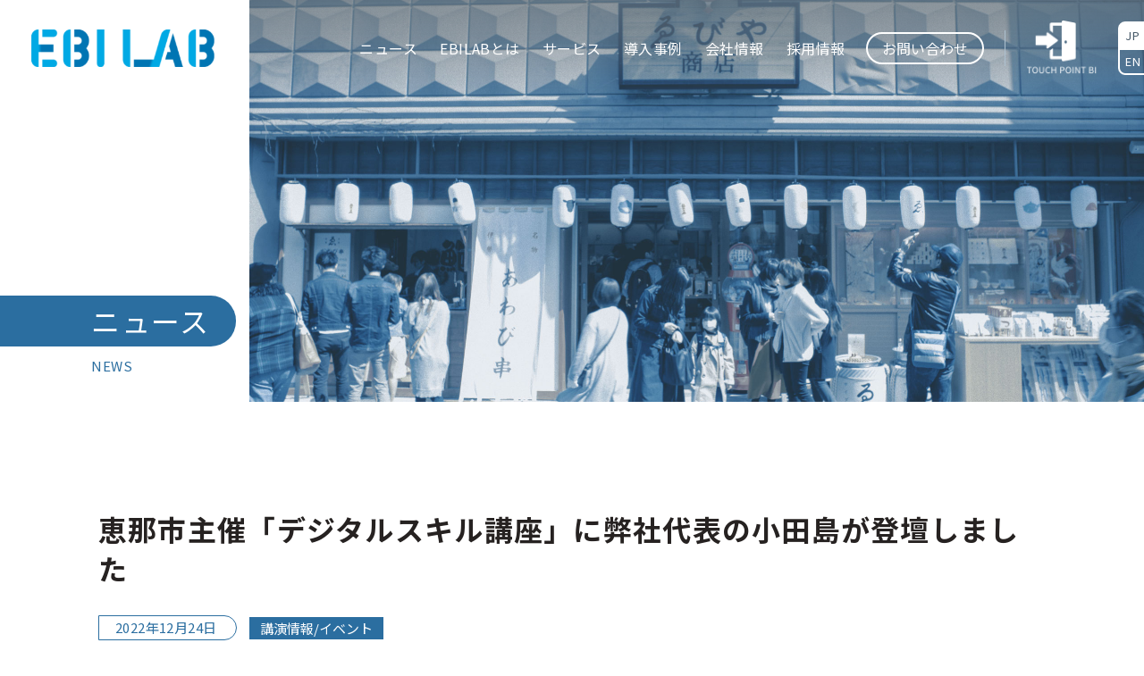

--- FILE ---
content_type: text/html; charset=UTF-8
request_url: https://ebilab.jp/news/3282/
body_size: 89265
content:
<!DOCTYPE html>
<html lang="ja">

<head >
  <!-- Google Tag Manager -->
  <script>(function(w,d,s,l,i){w[l]=w[l]||[];w[l].push({'gtm.start':
  new Date().getTime(),event:'gtm.js'});var f=d.getElementsByTagName(s)[0],
  j=d.createElement(s),dl=l!='dataLayer'?'&l='+l:'';j.async=true;j.src=
  'https://www.googletagmanager.com/gtm.js?id='+i+dl;f.parentNode.insertBefore(j,f);
  })(window,document,'script','dataLayer','GTM-MRZH95K');</script>
  <!-- End Google Tag Manager -->
  <meta charset="UTF-8">
  <meta name="viewport" content="width=device-width, initial-scale=1.0">
  <meta http-equiv="X-UA-Compatible" content="IE=edge">
  <meta name="format-detection" content="telephone=no" />
  <meta name="description" content="EBILAB (エビラボ) のニュースのお知らせ。〜 サービス産業をより楽しく、よりスマートに 〜">
  <meta name="keywords" content="店舗,データ,見える化,勘に頼らない,業績予測,来客予測,touchpoint,bi,タッチポイント,ebilab,エビラボ,サービス業,飲食業,外食,伊勢,ゑびや">
    <title>恵那市主催「デジタルスキル講座」に弊社代表の小田島が登壇しました &#8211; EBILAB (エビラボ)</title>
<meta name='robots' content='max-image-preview:large' />
<link rel='dns-prefetch' href='//cdn.jsdelivr.net' />
<link rel="alternate" type="application/rss+xml" title="EBILAB (エビラボ) &raquo; フィード" href="https://ebilab.jp/feed/" />
<link rel="alternate" type="application/rss+xml" title="EBILAB (エビラボ) &raquo; コメントフィード" href="https://ebilab.jp/comments/feed/" />
<link rel="alternate" type="application/rss+xml" title="EBILAB (エビラボ) &raquo; 恵那市主催「デジタルスキル講座」に弊社代表の小田島が登壇しました のコメントのフィード" href="https://ebilab.jp/news/3282/feed/" />
<style id='wp-emoji-styles-inline-css' type='text/css'>

	img.wp-smiley, img.emoji {
		display: inline !important;
		border: none !important;
		box-shadow: none !important;
		height: 1em !important;
		width: 1em !important;
		margin: 0 0.07em !important;
		vertical-align: -0.1em !important;
		background: none !important;
		padding: 0 !important;
	}
</style>
<link rel='stylesheet' id='wp-block-library-css' href='https://ebilab.jp/wp-includes/css/dist/block-library/style.min.css?ver=6.5.5' type='text/css' media='all' />
<link rel='stylesheet' id='ystdb-balloon-style-css' href='https://ebilab.jp/wp-content/plugins/ystandard-blocks/build/blocks/balloon/style-index.css?ver=1749101540' type='text/css' media='all' />
<link rel='stylesheet' id='ystdb-column-style-css' href='https://ebilab.jp/wp-content/plugins/ystandard-blocks/build/blocks/column/style-index.css?ver=1749101540' type='text/css' media='all' />
<link rel='stylesheet' id='ystdb-columns-style-css' href='https://ebilab.jp/wp-content/plugins/ystandard-blocks/build/blocks/columns/style-index.css?ver=1749101540' type='text/css' media='all' />
<style id='ystdb-conditional-group-block-style-inline-css' type='text/css'>
@media(max-width:599px){.ystdb-conditional-group.ystdb-hide--sp{display:none!important}}@media(min-width:600px)and (max-width:1024px){.ystdb-conditional-group.ystdb-hide--md{display:none!important}}@media(min-width:1025px){.ystdb-conditional-group.ystdb-hide--lg{display:none!important}}

</style>
<style id='ystdb-heading-style-inline-css' type='text/css'>
.ystdb-heading{position:relative}@media(max-width:599px){.ystdb-heading.ys-is-font-responsive .ystdb-heading__text{font-size:var(--ys-font-mobile)}}@media(min-width:600px)and (max-width:1024px){.ystdb-heading.ys-is-font-responsive .ystdb-heading__text{font-size:var(--ys-font-tablet)}}@media(min-width:1025px){.ystdb-heading.ys-is-font-responsive .ystdb-heading__text{font-size:var(--ys-font-desktop)}}.ystdb-heading .ystdb-heading__text.is-clear-style:not([class*=is-style-ystdtb]){position:relative;margin:0;padding:0;border:0;background:none;box-shadow:none;font-weight:400}.ystdb-heading .ystdb-heading__text.is-clear-style:not([class*=is-style-ystdtb]):after,.ystdb-heading .ystdb-heading__text.is-clear-style:not([class*=is-style-ystdtb]):before{display:none}.ystdb-heading .ystdb-heading__text.is-clear-style:not([class*=is-style-ystdtb]):not(.has-text-color){color:inherit}.ystdb-heading__container p{margin:0}.ystdb-heading__subtext{display:block;line-height:1.2}.ystdb-heading__subtext:before{content:attr(data-text);speak:none}.ystdb-heading__subtext:not(.has-font-size){font-size:14px}.ystdb-heading__subtext:not(.has-color){color:var(--font-gray)}@media(max-width:599px){.ystdb-heading__subtext.ys-is-font-responsive{font-size:var(--ys-font-mobile)}}@media(min-width:600px)and (max-width:1024px){.ystdb-heading__subtext.ys-is-font-responsive{font-size:var(--ys-font-tablet)}}@media(min-width:1025px){.ystdb-heading__subtext.ys-is-font-responsive{font-size:var(--ys-font-desktop)}}.has-text-color .ystdb-heading__subtext:not(.has-color){color:currentcolor}.ystdb-heading__line{display:block}.has-text-align-left .ystdb-heading__line{margin-right:auto}.has-text-align-center .ystdb-heading__line{margin-right:auto;margin-left:auto}.has-text-align-right .ystdb-heading__line{margin-left:auto}.ystdb-heading__line+.ystdb-heading__text{margin-top:0}:where(body:not(.ystandard)) .ystdb-heading__subtext:not(.has-color){color:var(--ystdb--text-color--gray,#757575)}

</style>
<link rel='stylesheet' id='ystdb-svg-button-link-style-css' href='https://ebilab.jp/wp-content/plugins/ystandard-blocks/build/blocks/svg-button-link/style-index.css?ver=1749101540' type='text/css' media='all' />
<link rel='stylesheet' id='ystdb-svg-button-style-css' href='https://ebilab.jp/wp-content/plugins/ystandard-blocks/build/blocks/svg-button/style-index.css?ver=1749101540' type='text/css' media='all' />
<link rel='stylesheet' id='ystdb-block-style-card-css' href='https://ebilab.jp/wp-content/plugins/ystandard-blocks/css/blocks/card/block.css?ver=1749101540' type='text/css' media='all' />
<link rel='stylesheet' id='ystdb-custom-button-style-css' href='https://ebilab.jp/wp-content/plugins/ystandard-blocks/build/blocks/button/style-index.css?ver=1749101540' type='text/css' media='all' />
<style id='ystdb-custom-button-block-responsive-inline-css' type='text/css'>
@media (min-width:1024px) {.ystdb-custom-button__link:where([style*="--ystdb--desktop--button--font-size"]){font-size:var(--ystdb--desktop--button--font-size) !important;}.ystdb-custom-button__link:where([style*="--ystdb--desktop--button--width"]){width:var(--ystdb--desktop--button--width) !important;}.ystdb-custom-button__link:where([style*="--ystdb--desktop--button--padding-top"]){padding-top:var(--ystdb--desktop--button--padding-top) !important;}.ystdb-custom-button__link:where([style*="--ystdb--desktop--button--padding-right"]){padding-right:var(--ystdb--desktop--button--padding-right) !important;}.ystdb-custom-button__link:where([style*="--ystdb--desktop--button--padding-bottom"]){padding-bottom:var(--ystdb--desktop--button--padding-bottom) !important;}.ystdb-custom-button__link:where([style*="--ystdb--desktop--button--padding-left"]){padding-left:var(--ystdb--desktop--button--padding-left) !important;}}@media (min-width:640px) AND (max-width:1023.9px) {.ystdb-custom-button__link:where([style*="--ystdb--tablet--button--font-size"]){font-size:var(--ystdb--tablet--button--font-size) !important;}.ystdb-custom-button__link:where([style*="--ystdb--tablet--button--width"]){width:var(--ystdb--tablet--button--width) !important;}.ystdb-custom-button__link:where([style*="--ystdb--tablet--button--padding-top"]){padding-top:var(--ystdb--tablet--button--padding-top) !important;}.ystdb-custom-button__link:where([style*="--ystdb--tablet--button--padding-right"]){padding-right:var(--ystdb--tablet--button--padding-right) !important;}.ystdb-custom-button__link:where([style*="--ystdb--tablet--button--padding-bottom"]){padding-bottom:var(--ystdb--tablet--button--padding-bottom) !important;}.ystdb-custom-button__link:where([style*="--ystdb--tablet--button--padding-left"]){padding-left:var(--ystdb--tablet--button--padding-left) !important;}}@media (max-width:639.9px) {.ystdb-custom-button__link:where([style*="--ystdb--mobile--button--font-size"]){font-size:var(--ystdb--mobile--button--font-size) !important;}.ystdb-custom-button__link:where([style*="--ystdb--mobile--button--width"]){width:var(--ystdb--mobile--button--width) !important;}.ystdb-custom-button__link:where([style*="--ystdb--mobile--button--padding-top"]){padding-top:var(--ystdb--mobile--button--padding-top) !important;}.ystdb-custom-button__link:where([style*="--ystdb--mobile--button--padding-right"]){padding-right:var(--ystdb--mobile--button--padding-right) !important;}.ystdb-custom-button__link:where([style*="--ystdb--mobile--button--padding-bottom"]){padding-bottom:var(--ystdb--mobile--button--padding-bottom) !important;}.ystdb-custom-button__link:where([style*="--ystdb--mobile--button--padding-left"]){padding-left:var(--ystdb--mobile--button--padding-left) !important;}}
</style>
<style id='ystd-core/archives-inline-css' type='text/css'>
.wp-block-archives,.wp-block-archives-list{margin-right:0;margin-left:0;padding:0;list-style:none}.wp-block-archives li,.wp-block-archives-list li{position:relative;border-bottom:1px solid var(--site-border-gray-light)}.wp-block-archives li:last-child,.wp-block-archives-list li:last-child{border-bottom:0}.wp-block-archives a,.wp-block-archives-list a{display:inline-block;padding:.75em .25em;color:currentColor;text-decoration:none}.wp-block-archives a:before,.wp-block-archives-list a:before{display:inline-block;width:.5em;height:.5em;margin-right:.75em;margin-bottom:.1em;transform:rotate(-45deg);border-right:1px solid;border-bottom:1px solid;content:"";transition:margin .3s}.wp-block-archives a:after,.wp-block-archives-list a:after{position:absolute;top:0;left:0;width:100%;height:100%;content:""}.wp-block-archives a:hover:before,.wp-block-archives-list a:hover:before{margin-right:1em}ul.wp-block-archives,ul.wp-block-archives-list{padding-left:0}
</style>
<style id='ystd-core/button-inline-css' type='text/css'>
.wp-block-button,.wp-block-button__link{color:var(--ystd-button-text-color)}.wp-block-button__link{display:var(--ystd-button-display);padding:var(--ystd-button-padding);border-radius:var(--ystd-button-border-radius);background-color:var(--ystd-button-background-color);font-size:var(--ystd-button-font-size);text-decoration:none;transition:all .3s}.wp-block-button__link:hover{box-shadow:var(--ystd-button-box-shadow);color:var(--ystd-button-hover-text-color)}.wp-block-button__link svg{width:1.25em;height:1.25em}.wp-block-button.is-style-outline{color:var(--ystd-button-background-color)}.wp-block-button.is-style-outline .wp-block-button__link{--ystd-button-border-color:currentColor;border:var(--ystd-button-border-width) var(--ystd-button-border-style) var(--ystd-button-border-color)}
</style>
<style id='ystd-core/calendar-inline-css' type='text/css'>
.wp-calendar-table thead th{text-align:center}.wp-calendar-nav{display:flex;border-right:1px solid #e2e4e7;border-bottom:1px solid #e2e4e7;border-left:1px solid #e2e4e7}.wp-calendar-nav>*{padding:4px .5em}.wp-calendar-nav .pad{margin:0 auto}.wp-calendar-nav-prev{margin-right:auto}.wp-calendar-nav-next{margin-left:auto}
</style>
<style id='ystd-core/categories-inline-css' type='text/css'>
ul.wp-block-categories__list{font-size:.9em}.wp-block-categories-list,.wp-block-categories__list{margin-right:0;margin-left:0;padding:0;list-style:none}.wp-block-categories-list li,.wp-block-categories__list li{position:relative;border-bottom:1px solid var(--site-border-gray-light)}.wp-block-categories-list li:last-child,.wp-block-categories__list li:last-child{border-bottom:0}.wp-block-categories-list a,.wp-block-categories__list a{display:inline-block;padding:.75em .25em;color:currentColor;text-decoration:none}.wp-block-categories-list a:before,.wp-block-categories__list a:before{display:inline-block;width:.5em;height:.5em;margin-right:.75em;margin-bottom:.1em;transform:rotate(-45deg);border-right:1px solid;border-bottom:1px solid;content:"";transition:margin .3s}.wp-block-categories-list a:after,.wp-block-categories__list a:after{position:absolute;top:0;left:0;width:100%;height:100%;content:""}.wp-block-categories-list a:hover:before,.wp-block-categories__list a:hover:before{margin-right:1em}.wp-block-categories-list .children,.wp-block-categories-list .sub-menu,.wp-block-categories__list .children,.wp-block-categories__list .sub-menu{padding-left:0;border-top:1px solid var(--site-border-gray-light);list-style:none}.wp-block-categories-list .children a,.wp-block-categories-list .sub-menu a,.wp-block-categories__list .children a,.wp-block-categories__list .sub-menu a{padding-left:2em;font-size:.9em}.wp-block-categories-list .children .children a,.wp-block-categories-list .sub-menu .children a,.wp-block-categories__list .children .children a,.wp-block-categories__list .sub-menu .children a{padding-left:3em;font-size:1em}.wp-block-categories-list>li>.wp-block-categories__list,.wp-block-categories__list>li>.wp-block-categories__list{border-top:1px solid var(--site-border-gray-light)}.wp-block-categories-list>li>.wp-block-categories__list a,.wp-block-categories__list>li>.wp-block-categories__list a{padding-left:2em;font-size:.9em}.wp-block-categories-list>li>.wp-block-categories__list>li>.wp-block-categories__list a,.wp-block-categories__list>li>.wp-block-categories__list>li>.wp-block-categories__list a{padding-left:3em;font-size:1em}
</style>
<style id='ystd-core/code-inline-css' type='text/css'>
.wp-block-code{box-sizing:border-box;padding:1rem;overflow:auto;background-color:var(--site-bg-light-gray);line-height:1.4;font-family:var(--font-family-code)}.editor-styles-wrapper .wp-block-code{border:0;border-radius:0}
</style>
<style id='ystd-core/column-inline-css' type='text/css'>
.wp-block-column{--ystd-column-item-gap:1em}.wp-block-column>*{margin-top:var(--ystd-column-item-gap);margin-bottom:0}.wp-block-column>:first-child{margin-top:0}
</style>
<style id='ystd-core/columns-inline-css' type='text/css'>
.wp-block-columns.is-not-stacked-on-mobile>.wp-block-column:not(:first-child){margin:0}.wp-block-columns{gap:var(--ystd-block-gap)}
</style>
<style id='ystd-core/cover-inline-css' type='text/css'>
.wp-block-cover+.wp-block-cover{margin-top:0}.wp-block-cover.wp-block{margin-bottom:0}.wp-block-cover .wp-block-cover__inner-container,.wp-block-cover-image .wp-block-cover__inner-container{width:100%}
</style>
<style id='ystd-core/details-inline-css' type='text/css'>
.wp-block-details{--wp--style--block-gap:1em}
</style>
<style id='ystd-core/embed-inline-css' type='text/css'>
.wp-embed-responsive .wp-block-embed.wp-block-embed-spotify .wp-block-embed__wrapper:before{padding-top:29.5%}.wp-embed-responsive .wp-embed-aspect-3-1 .wp-block-embed__wrapper:before{padding-top:33.33%}.wp-embed-responsive .wp-embed-aspect-2-1 .wp-block-embed__wrapper:before{padding-top:50%}
</style>
<style id='ystd-core/file-inline-css' type='text/css'>
.wp-block-file{display:flex;flex-wrap:wrap;align-items:center;gap:.5em 1em}.wp-block-file a{display:inline-block;word-break:break-all}.wp-block-file .wp-block-file__button{display:var(--ystd-button-display);padding:var(--ystd-button-padding);border-radius:var(--ystd-button-border-radius);background-color:var(--ystd-button-background-color);color:var(--ystd-button-text-color);font-size:var(--ystd-button-font-size);text-decoration:none}.wp-block-file .wp-block-file__button:hover{box-shadow:4px 4px 8px rgba(0,0,0,.15)}.wp-block-file *+a.wp-block-file__button{margin-right:0;margin-left:0}.wp-block-file .wp-block-file__button,.wp-block-file a.wp-block-file__button:active,.wp-block-file a.wp-block-file__button:focus,.wp-block-file a.wp-block-file__button:hover,.wp-block-file a.wp-block-file__button:visited{background-color:var(--ystd-button-background-color);color:var(--ystd-button-text-color)}.wp-block-file .wp-block-file__content-wrapper{display:flex;flex-wrap:wrap;align-items:center;gap:.5em 1em}.wp-block-file .wp-block-file__button-richtext-wrapper{margin-left:0}
</style>
<style id='ystd-core/gallery-inline-css' type='text/css'>
@media (max-width:599px){.wp-block-gallery.is-style-stacked-on-mobile.has-nested-images figure.wp-block-image:not(#individual-image){width:100%}}.blocks-gallery-grid,.wp-block-gallery{display:flex;flex-wrap:wrap}.blocks-gallery-grid.has-background,.wp-block-gallery.has-background{padding:.5em}.blocks-gallery-grid .blocks-gallery-caption,.wp-block-gallery .blocks-gallery-caption{width:100%;padding-top:0;font-style:normal;font-size:.8em}body:not(.has-sidebar) .wp-block-gallery.alignwide{padding-right:0;padding-left:0}
</style>
<style id='ystd-core/group-inline-css' type='text/css'>
.wp-block-group.has-background{padding-top:1.5em;padding-bottom:1.5em}.wp-block-group.has-background:not(.alignfull):not(.alignwide){padding-right:1.5em;padding-left:1.5em}.wp-block-group.alignfull+.wp-block-group.alignfull{margin-top:0}.wp-block-group>*,.wp-block-group__inner-container>*{margin-top:0;margin-bottom:0}.wp-block-group>*+*,.wp-block-group__inner-container>*+*{margin-top:var(--ystd-layout-gap)}
</style>
<style id='ystd-core/image-inline-css' type='text/css'>
.wp-block-image{margin-bottom:0}.wp-block-image figcaption{margin:0;padding:0 .5em .5em;font-style:normal;font-size:.8em}.wp-block-image.alignfull img{display:block}.wp-block-image.alignfull+.wp-block-image.alignfull{margin-top:0}@media (min-width:1px){.has-sidebar .site-content .wp-block-image.alignfull,.has-sidebar .site-content .wp-block-image.alignwide,body .wp-block-image.alignfull,body .wp-block-image.alignwide{padding-right:0;padding-left:0}}
</style>
<style id='ystd-core/latest-comments-inline-css' type='text/css'>
.wp-block-latest-comments{margin-left:0;padding-left:0;list-style:none}.wp-block-latest-comments .wp-block-latest-comments__comment{line-height:1.5}.wp-block-latest-comments__comment{display:flex;align-items:flex-start;margin-top:2em}.wp-block-latest-comments__comment:first-child{margin-top:1em}.wp-block-latest-comments__comment article{flex-grow:1}.wp-block-latest-comments__comment{padding:1em;border:1px solid #eeeeee}.wp-block-latest-comments__comment .wp-block-latest-comments__comment-excerpt>*{margin:1em 0 0}.wp-block-latest-comments__comment .wp-block-latest-comments__comment-excerpt>:first-child{margin-top:0}.wp-block-latest-comments__comment-avatar{min-width:42px;margin-right:1em;border-radius:50%}.wp-block-latest-comments__comment-author{color:#222222;font-style:normal}.wp-block-latest-comments__comment-date{margin-left:.5em;font-size:.8em}.wp-block-latest-comments__comment-excerpt{margin-top:.5em;padding-top:.5em;border-top:1px solid #eeeeee}.has-avatars .wp-block-latest-comments__comment .wp-block-latest-comments__comment-excerpt,.has-avatars .wp-block-latest-comments__comment .wp-block-latest-comments__comment-meta{margin-left:0}
</style>
<style id='ystd-core/latest-posts-inline-css' type='text/css'>
.wp-block-latest-posts.wp-block-latest-posts__list{padding:0}.wp-block-latest-posts.wp-block-latest-posts__list a{text-decoration:none}.wp-block-latest-posts.wp-block-latest-posts__list li{padding:.5em 0;overflow:hidden;border-bottom:1px solid #eeeeee}.wp-block-latest-posts.wp-block-latest-posts__list time{margin-top:.25em}.wp-block-latest-posts.wp-block-latest-posts__list .wp-block-latest-posts__post-excerpt{margin-top:.25em;overflow:hidden;color:#656565;font-size:.8em;line-height:1.5}.wp-block-latest-posts.wp-block-latest-posts__list .wp-block-latest-posts__featured-image{margin-top:1em;margin-bottom:.5em}.wp-block-latest-posts.wp-block-latest-posts__list.has-dates.is-one-line li{display:flex;align-items:flex-start}.wp-block-latest-posts.wp-block-latest-posts__list.has-dates.is-one-line time{order:1;margin-top:.25em;margin-right:1em}.wp-block-latest-posts.wp-block-latest-posts__list.has-dates.is-one-line a{flex-grow:1;order:2}.wp-block-latest-posts.wp-block-latest-posts__list.has-dates.is-one-line .wp-block-latest-posts__post-excerpt{order:3;max-width:30%;margin:0 0 0 .5em}.wp-block-latest-posts.wp-block-latest-posts__list.is-grid .wp-block-latest-posts__featured-image{margin-top:0}.wp-block-latest-posts.wp-block-latest-posts__list.is-grid a{display:block;color:currentColor;font-weight:700;line-height:1.4}.wp-block-latest-posts.wp-block-latest-posts__list .wp-block-latest-posts__featured-image.alignleft+a,.wp-block-latest-posts.wp-block-latest-posts__list .wp-block-latest-posts__featured-image.alignright+a{display:block;margin-top:1em}
</style>
<style id='ystd-core/media-text-inline-css' type='text/css'>
.wp-block-media-text .wp-block-media-text__content{padding:1em}@media (min-width:600px){.wp-block-media-text .wp-block-media-text__content{padding:0 2em}}.wp-block-media-text:not(.has-media-on-the-right) .wp-block-media-text__content{padding-right:0}.wp-block-media-text.has-media-on-the-right .wp-block-media-text__content{padding-left:0}.wp-block-media-text.has-background .wp-block-media-text__content{padding:1em}@media (min-width:600px){.wp-block-media-text.has-background .wp-block-media-text__content{padding:1em 2em}}.wp-block-media-text+.wp-block-media-text{margin-top:0}@media (max-width:600px){.wp-block-media-text.is-stacked-on-mobile.has-media-on-the-right .wp-block-media-text__media{grid-row:1;grid-column:1}.wp-block-media-text.is-stacked-on-mobile.has-media-on-the-right .wp-block-media-text__content{grid-row:2;grid-column:1}.wp-block-media-text.is-stacked-on-mobile:not(.has-background) .wp-block-media-text__content{padding:1em 0}}.wp-block-media-text__content{--ystd-media-text-item-gap:1em}.wp-block-media-text__content>*{margin-top:var(--ystd-media-text-item-gap);margin-bottom:0}.wp-block-media-text__content>:first-child{margin-top:0}
</style>
<style id='ystd-core/paragraph-inline-css' type='text/css'>
body p.has-background{padding:1em 1.5em}body .has-drop-cap:not(:focus):first-letter{margin-right:.05em;font-weight:400;font-size:3em;line-height:1;text-transform:uppercase;vertical-align:1em}
</style>
<style id='ystd-core/pullquote-inline-css' type='text/css'>
.wp-block-pullquote blockquote{border:0;background:none}.wp-block-pullquote blockquote:before{content:""}.wp-block-pullquote cite{font-style:normal}.wp-block-pullquote cite:before{display:none}
</style>
<style id='ystd-core/quote-inline-css' type='text/css'>
@charset "UTF-8";.wp-block-quote.is-large,.wp-block-quote.is-style-large{margin-top:1.5em;padding:1.5em 1em 1.5em 2.5em}.wp-block-quote.is-style-plain{border:0}.wp-block-quote{position:relative;padding:1.5em 1em 1.5em 2.5em;border:0;border-left:1px solid var(--site-border-gray);background-color:rgba(241,241,243,.5);font-size:.95em}.wp-block-quote:before{position:absolute;top:.5rem;left:.5rem;content:"“";font-size:4em;line-height:1;font-family:sans-serif;opacity:.08}
</style>
<style id='ystd-core/search-inline-css' type='text/css'>
.wp-block-search .wp-block-search__label{font-weight:400;font-size:.9em}.wp-block-search .wp-block-search__input{width:auto;max-width:none;border:1px solid var(--form-border-gray);border-radius:0}.wp-block-search .wp-block-search__button{-webkit-appearance:none;padding:.5em 1em;border:1px solid var(--form-border-gray);border-radius:0;background-color:transparent;color:var(--form-text);font-size:.8em;line-height:1}.wp-block-search .wp-block-search__button:hover{box-shadow:none}.wp-block-search .wp-block-search__button.has-icon{padding-top:0;padding-bottom:0;font-size:1em}.wp-block-search .wp-block-search__button.has-icon svg{fill:currentColor;display:block;vertical-align:middle}.wp-block-search.wp-block-search__button-inside .wp-block-search__inside-wrapper{border:0}.wp-block-search.wp-block-search__button-inside .wp-block-search__inside-wrapper .wp-block-search__input{padding:.5em;border:1px solid var(--form-border-gray)}.wp-block-search.wp-block-search__button-inside .wp-block-search__inside-wrapper .wp-block-search__button{margin-left:0;padding:.5em 1em;border-left:0}.wp-block-search.wp-block-search__button-inside .wp-block-search__inside-wrapper .wp-block-search__button.has-icon{padding-top:.25em;padding-bottom:.25em}
</style>
<style id='ystd-core/separator-inline-css' type='text/css'>
.wp-block-separator{width:100px;padding:0;clear:both;border-top:1px solid;border-bottom:1px solid;opacity:.8}.wp-block-separator.has-background:not(.is-style-dots){height:0;border-bottom:1px solid}.wp-block-separator.is-style-dots{width:auto;border:0}.wp-block-separator.is-style-dots:before{font-weight:700;font-size:1.8em;line-height:1}.wp-block-separator.is-style-wide{width:auto;border-top-width:1px;border-bottom-width:1px}
</style>
<style id='ystd-core/spacer-inline-css' type='text/css'>
.entry-content .wp-block-spacer,.wp-block-spacer{margin-top:0;margin-bottom:0}.entry-content .wp-block-spacer+*,.wp-block-spacer+*{margin-top:0}
</style>
<style id='ystd-core/table-inline-css' type='text/css'>
.wp-block-table thead{border-bottom:0}.wp-block-table tfoot{border-top:0}.wp-block-table.is-style-stripes table,.wp-block-table.is-style-stripes tr{border-color:transparent}
</style>
<style id='ystd-core/tag-cloud-inline-css' type='text/css'>
.wp-block-tag-cloud{display:flex;flex-wrap:wrap;gap:.5em;color:var(--tagcloud-text);font-size:.8em}.wp-block-tag-cloud a{display:block;margin:0;padding:.25em 1em;background-color:var(--tagcloud-bg);color:currentColor;letter-spacing:.025em;text-decoration:none}.wp-block-tag-cloud a:before{margin-right:.25em;content:var(--tagcloud-icon);font-family:SFMono-Regular,Menlo,Monaco,Consolas,monospace}.wp-block-tag-cloud a:hover{opacity:.8}.wp-block-tag-cloud.alignleft,.wp-block-tag-cloud.alignright{margin-right:0;margin-left:0;float:none}.wp-block-tag-cloud.alignleft{justify-content:flex-start}.wp-block-tag-cloud.aligncenter{justify-content:center}.wp-block-tag-cloud.alignright{justify-content:flex-end}.wp-block-tag-cloud.is-style-outline a{padding:.25em 1em;border-color:currentColor;background:transparent}
</style>
<style id='ystd-core/verse-inline-css' type='text/css'>
.wp-block-verse{padding:0;background-color:transparent}
</style>
<style id='ystd-core/video-inline-css' type='text/css'>
@media (min-width:1025px){body:not(.has-sidebar) .wp-block-video.alignfull{padding-right:0;padding-left:0}body:not(.has-sidebar) .wp-block-video.alignfull video{display:block;width:100%}}
</style>
<style id='global-styles-inline-css' type='text/css'>
body{--wp--preset--color--black: #000000;--wp--preset--color--cyan-bluish-gray: #abb8c3;--wp--preset--color--white: #ffffff;--wp--preset--color--pale-pink: #f78da7;--wp--preset--color--vivid-red: #cf2e2e;--wp--preset--color--luminous-vivid-orange: #ff6900;--wp--preset--color--luminous-vivid-amber: #fcb900;--wp--preset--color--light-green-cyan: #7bdcb5;--wp--preset--color--vivid-green-cyan: #00d084;--wp--preset--color--pale-cyan-blue: #8ed1fc;--wp--preset--color--vivid-cyan-blue: #0693e3;--wp--preset--color--vivid-purple: #9b51e0;--wp--preset--color--ys-blue: #07689f;--wp--preset--color--ys-light-blue: #ceecfd;--wp--preset--color--ys-red: #ae3b43;--wp--preset--color--ys-light-red: #f2d9db;--wp--preset--color--ys-green: #007660;--wp--preset--color--ys-light-green: #c8eae4;--wp--preset--color--ys-yellow: #e29e21;--wp--preset--color--ys-light-yellow: #ffedcc;--wp--preset--color--ys-orange: #dc760a;--wp--preset--color--ys-light-orange: #fdebd8;--wp--preset--color--ys-purple: #711593;--wp--preset--color--ys-light-purple: #f6e3fd;--wp--preset--color--ys-gray: #656565;--wp--preset--color--ys-light-gray: #f1f1f3;--wp--preset--color--ys-black: #222222;--wp--preset--color--ys-white: #ffffff;--wp--preset--gradient--vivid-cyan-blue-to-vivid-purple: linear-gradient(135deg,rgba(6,147,227,1) 0%,rgb(155,81,224) 100%);--wp--preset--gradient--light-green-cyan-to-vivid-green-cyan: linear-gradient(135deg,rgb(122,220,180) 0%,rgb(0,208,130) 100%);--wp--preset--gradient--luminous-vivid-amber-to-luminous-vivid-orange: linear-gradient(135deg,rgba(252,185,0,1) 0%,rgba(255,105,0,1) 100%);--wp--preset--gradient--luminous-vivid-orange-to-vivid-red: linear-gradient(135deg,rgba(255,105,0,1) 0%,rgb(207,46,46) 100%);--wp--preset--gradient--very-light-gray-to-cyan-bluish-gray: linear-gradient(135deg,rgb(238,238,238) 0%,rgb(169,184,195) 100%);--wp--preset--gradient--cool-to-warm-spectrum: linear-gradient(135deg,rgb(74,234,220) 0%,rgb(151,120,209) 20%,rgb(207,42,186) 40%,rgb(238,44,130) 60%,rgb(251,105,98) 80%,rgb(254,248,76) 100%);--wp--preset--gradient--blush-light-purple: linear-gradient(135deg,rgb(255,206,236) 0%,rgb(152,150,240) 100%);--wp--preset--gradient--blush-bordeaux: linear-gradient(135deg,rgb(254,205,165) 0%,rgb(254,45,45) 50%,rgb(107,0,62) 100%);--wp--preset--gradient--luminous-dusk: linear-gradient(135deg,rgb(255,203,112) 0%,rgb(199,81,192) 50%,rgb(65,88,208) 100%);--wp--preset--gradient--pale-ocean: linear-gradient(135deg,rgb(255,245,203) 0%,rgb(182,227,212) 50%,rgb(51,167,181) 100%);--wp--preset--gradient--electric-grass: linear-gradient(135deg,rgb(202,248,128) 0%,rgb(113,206,126) 100%);--wp--preset--gradient--midnight: linear-gradient(135deg,rgb(2,3,129) 0%,rgb(40,116,252) 100%);--wp--preset--font-size--small: 14px;--wp--preset--font-size--medium: 18px;--wp--preset--font-size--large: 20px;--wp--preset--font-size--x-large: 22px;--wp--preset--font-size--x-small: 12px;--wp--preset--font-size--normal: 16px;--wp--preset--font-size--xx-large: 26px;--wp--preset--spacing--20: 0.44rem;--wp--preset--spacing--30: 0.67rem;--wp--preset--spacing--40: 1rem;--wp--preset--spacing--50: 1.5rem;--wp--preset--spacing--60: 2.25rem;--wp--preset--spacing--70: 3.38rem;--wp--preset--spacing--80: 5.06rem;--wp--preset--shadow--natural: 6px 6px 9px rgba(0, 0, 0, 0.2);--wp--preset--shadow--deep: 12px 12px 50px rgba(0, 0, 0, 0.4);--wp--preset--shadow--sharp: 6px 6px 0px rgba(0, 0, 0, 0.2);--wp--preset--shadow--outlined: 6px 6px 0px -3px rgba(255, 255, 255, 1), 6px 6px rgba(0, 0, 0, 1);--wp--preset--shadow--crisp: 6px 6px 0px rgba(0, 0, 0, 1);}:where(body .is-layout-flow)  > :first-child:first-child{margin-block-start: 0;}:where(body .is-layout-flow)  > :last-child:last-child{margin-block-end: 0;}:where(body .is-layout-flow)  > *{margin-block-start: 24px;margin-block-end: 0;}:where(body .is-layout-constrained)  > :first-child:first-child{margin-block-start: 0;}:where(body .is-layout-constrained)  > :last-child:last-child{margin-block-end: 0;}:where(body .is-layout-constrained)  > *{margin-block-start: 24px;margin-block-end: 0;}:where(body .is-layout-flex) {gap: 24px;}:where(body .is-layout-grid) {gap: 24px;}body .is-layout-flex{display: flex;}body .is-layout-flex{flex-wrap: wrap;align-items: center;}body .is-layout-flex > *{margin: 0;}body .is-layout-grid{display: grid;}body .is-layout-grid > *{margin: 0;}.has-black-color{color: var(--wp--preset--color--black) !important;}.has-cyan-bluish-gray-color{color: var(--wp--preset--color--cyan-bluish-gray) !important;}.has-white-color{color: var(--wp--preset--color--white) !important;}.has-pale-pink-color{color: var(--wp--preset--color--pale-pink) !important;}.has-vivid-red-color{color: var(--wp--preset--color--vivid-red) !important;}.has-luminous-vivid-orange-color{color: var(--wp--preset--color--luminous-vivid-orange) !important;}.has-luminous-vivid-amber-color{color: var(--wp--preset--color--luminous-vivid-amber) !important;}.has-light-green-cyan-color{color: var(--wp--preset--color--light-green-cyan) !important;}.has-vivid-green-cyan-color{color: var(--wp--preset--color--vivid-green-cyan) !important;}.has-pale-cyan-blue-color{color: var(--wp--preset--color--pale-cyan-blue) !important;}.has-vivid-cyan-blue-color{color: var(--wp--preset--color--vivid-cyan-blue) !important;}.has-vivid-purple-color{color: var(--wp--preset--color--vivid-purple) !important;}.has-ys-blue-color{color: var(--wp--preset--color--ys-blue) !important;}.has-ys-light-blue-color{color: var(--wp--preset--color--ys-light-blue) !important;}.has-ys-red-color{color: var(--wp--preset--color--ys-red) !important;}.has-ys-light-red-color{color: var(--wp--preset--color--ys-light-red) !important;}.has-ys-green-color{color: var(--wp--preset--color--ys-green) !important;}.has-ys-light-green-color{color: var(--wp--preset--color--ys-light-green) !important;}.has-ys-yellow-color{color: var(--wp--preset--color--ys-yellow) !important;}.has-ys-light-yellow-color{color: var(--wp--preset--color--ys-light-yellow) !important;}.has-ys-orange-color{color: var(--wp--preset--color--ys-orange) !important;}.has-ys-light-orange-color{color: var(--wp--preset--color--ys-light-orange) !important;}.has-ys-purple-color{color: var(--wp--preset--color--ys-purple) !important;}.has-ys-light-purple-color{color: var(--wp--preset--color--ys-light-purple) !important;}.has-ys-gray-color{color: var(--wp--preset--color--ys-gray) !important;}.has-ys-light-gray-color{color: var(--wp--preset--color--ys-light-gray) !important;}.has-ys-black-color{color: var(--wp--preset--color--ys-black) !important;}.has-ys-white-color{color: var(--wp--preset--color--ys-white) !important;}.has-black-background-color{background-color: var(--wp--preset--color--black) !important;}.has-cyan-bluish-gray-background-color{background-color: var(--wp--preset--color--cyan-bluish-gray) !important;}.has-white-background-color{background-color: var(--wp--preset--color--white) !important;}.has-pale-pink-background-color{background-color: var(--wp--preset--color--pale-pink) !important;}.has-vivid-red-background-color{background-color: var(--wp--preset--color--vivid-red) !important;}.has-luminous-vivid-orange-background-color{background-color: var(--wp--preset--color--luminous-vivid-orange) !important;}.has-luminous-vivid-amber-background-color{background-color: var(--wp--preset--color--luminous-vivid-amber) !important;}.has-light-green-cyan-background-color{background-color: var(--wp--preset--color--light-green-cyan) !important;}.has-vivid-green-cyan-background-color{background-color: var(--wp--preset--color--vivid-green-cyan) !important;}.has-pale-cyan-blue-background-color{background-color: var(--wp--preset--color--pale-cyan-blue) !important;}.has-vivid-cyan-blue-background-color{background-color: var(--wp--preset--color--vivid-cyan-blue) !important;}.has-vivid-purple-background-color{background-color: var(--wp--preset--color--vivid-purple) !important;}.has-ys-blue-background-color{background-color: var(--wp--preset--color--ys-blue) !important;}.has-ys-light-blue-background-color{background-color: var(--wp--preset--color--ys-light-blue) !important;}.has-ys-red-background-color{background-color: var(--wp--preset--color--ys-red) !important;}.has-ys-light-red-background-color{background-color: var(--wp--preset--color--ys-light-red) !important;}.has-ys-green-background-color{background-color: var(--wp--preset--color--ys-green) !important;}.has-ys-light-green-background-color{background-color: var(--wp--preset--color--ys-light-green) !important;}.has-ys-yellow-background-color{background-color: var(--wp--preset--color--ys-yellow) !important;}.has-ys-light-yellow-background-color{background-color: var(--wp--preset--color--ys-light-yellow) !important;}.has-ys-orange-background-color{background-color: var(--wp--preset--color--ys-orange) !important;}.has-ys-light-orange-background-color{background-color: var(--wp--preset--color--ys-light-orange) !important;}.has-ys-purple-background-color{background-color: var(--wp--preset--color--ys-purple) !important;}.has-ys-light-purple-background-color{background-color: var(--wp--preset--color--ys-light-purple) !important;}.has-ys-gray-background-color{background-color: var(--wp--preset--color--ys-gray) !important;}.has-ys-light-gray-background-color{background-color: var(--wp--preset--color--ys-light-gray) !important;}.has-ys-black-background-color{background-color: var(--wp--preset--color--ys-black) !important;}.has-ys-white-background-color{background-color: var(--wp--preset--color--ys-white) !important;}.has-black-border-color{border-color: var(--wp--preset--color--black) !important;}.has-cyan-bluish-gray-border-color{border-color: var(--wp--preset--color--cyan-bluish-gray) !important;}.has-white-border-color{border-color: var(--wp--preset--color--white) !important;}.has-pale-pink-border-color{border-color: var(--wp--preset--color--pale-pink) !important;}.has-vivid-red-border-color{border-color: var(--wp--preset--color--vivid-red) !important;}.has-luminous-vivid-orange-border-color{border-color: var(--wp--preset--color--luminous-vivid-orange) !important;}.has-luminous-vivid-amber-border-color{border-color: var(--wp--preset--color--luminous-vivid-amber) !important;}.has-light-green-cyan-border-color{border-color: var(--wp--preset--color--light-green-cyan) !important;}.has-vivid-green-cyan-border-color{border-color: var(--wp--preset--color--vivid-green-cyan) !important;}.has-pale-cyan-blue-border-color{border-color: var(--wp--preset--color--pale-cyan-blue) !important;}.has-vivid-cyan-blue-border-color{border-color: var(--wp--preset--color--vivid-cyan-blue) !important;}.has-vivid-purple-border-color{border-color: var(--wp--preset--color--vivid-purple) !important;}.has-ys-blue-border-color{border-color: var(--wp--preset--color--ys-blue) !important;}.has-ys-light-blue-border-color{border-color: var(--wp--preset--color--ys-light-blue) !important;}.has-ys-red-border-color{border-color: var(--wp--preset--color--ys-red) !important;}.has-ys-light-red-border-color{border-color: var(--wp--preset--color--ys-light-red) !important;}.has-ys-green-border-color{border-color: var(--wp--preset--color--ys-green) !important;}.has-ys-light-green-border-color{border-color: var(--wp--preset--color--ys-light-green) !important;}.has-ys-yellow-border-color{border-color: var(--wp--preset--color--ys-yellow) !important;}.has-ys-light-yellow-border-color{border-color: var(--wp--preset--color--ys-light-yellow) !important;}.has-ys-orange-border-color{border-color: var(--wp--preset--color--ys-orange) !important;}.has-ys-light-orange-border-color{border-color: var(--wp--preset--color--ys-light-orange) !important;}.has-ys-purple-border-color{border-color: var(--wp--preset--color--ys-purple) !important;}.has-ys-light-purple-border-color{border-color: var(--wp--preset--color--ys-light-purple) !important;}.has-ys-gray-border-color{border-color: var(--wp--preset--color--ys-gray) !important;}.has-ys-light-gray-border-color{border-color: var(--wp--preset--color--ys-light-gray) !important;}.has-ys-black-border-color{border-color: var(--wp--preset--color--ys-black) !important;}.has-ys-white-border-color{border-color: var(--wp--preset--color--ys-white) !important;}.has-vivid-cyan-blue-to-vivid-purple-gradient-background{background: var(--wp--preset--gradient--vivid-cyan-blue-to-vivid-purple) !important;}.has-light-green-cyan-to-vivid-green-cyan-gradient-background{background: var(--wp--preset--gradient--light-green-cyan-to-vivid-green-cyan) !important;}.has-luminous-vivid-amber-to-luminous-vivid-orange-gradient-background{background: var(--wp--preset--gradient--luminous-vivid-amber-to-luminous-vivid-orange) !important;}.has-luminous-vivid-orange-to-vivid-red-gradient-background{background: var(--wp--preset--gradient--luminous-vivid-orange-to-vivid-red) !important;}.has-very-light-gray-to-cyan-bluish-gray-gradient-background{background: var(--wp--preset--gradient--very-light-gray-to-cyan-bluish-gray) !important;}.has-cool-to-warm-spectrum-gradient-background{background: var(--wp--preset--gradient--cool-to-warm-spectrum) !important;}.has-blush-light-purple-gradient-background{background: var(--wp--preset--gradient--blush-light-purple) !important;}.has-blush-bordeaux-gradient-background{background: var(--wp--preset--gradient--blush-bordeaux) !important;}.has-luminous-dusk-gradient-background{background: var(--wp--preset--gradient--luminous-dusk) !important;}.has-pale-ocean-gradient-background{background: var(--wp--preset--gradient--pale-ocean) !important;}.has-electric-grass-gradient-background{background: var(--wp--preset--gradient--electric-grass) !important;}.has-midnight-gradient-background{background: var(--wp--preset--gradient--midnight) !important;}.has-small-font-size{font-size: var(--wp--preset--font-size--small) !important;}.has-medium-font-size{font-size: var(--wp--preset--font-size--medium) !important;}.has-large-font-size{font-size: var(--wp--preset--font-size--large) !important;}.has-x-large-font-size{font-size: var(--wp--preset--font-size--x-large) !important;}.has-x-small-font-size{font-size: var(--wp--preset--font-size--x-small) !important;}.has-normal-font-size{font-size: var(--wp--preset--font-size--normal) !important;}.has-xx-large-font-size{font-size: var(--wp--preset--font-size--xx-large) !important;}
.wp-block-navigation a:where(:not(.wp-element-button)){color: inherit;}
.wp-block-pullquote{font-size: 1.5em;line-height: 1.6;}
</style>
<link rel='stylesheet' id='ystandard-css' href='https://ebilab.jp/wp-content/themes/ystandard/css/ystandard.css?ver=6.5.5' type='text/css' media='all' />
<link rel='stylesheet' id='style-css' href='https://ebilab.jp/wp-content/themes/ystandard-child/ex/css/style.css?ver=202407041020' type='text/css' media='' />
<style id='ystandard-custom-properties-inline-css' type='text/css'>
:root{ --breadcrumbs-text: #656565;--footer-bg: #f1f1f3;--footer-text-gray: #a7a7a7;--footer-text: #222222;--sub-footer-bg: #f1f1f3;--sub-footer-text: #222222;--mobile-footer-bg: rgb(255,255,255,0.95);--mobile-footer-text: #222222;--site-cover: #ffffff;--header-bg: #ffffff;--header-text: #222222;--header-dscr: #656565;--header-shadow: none;--fixed-sidebar-top: 2em;--info-bar-bg: #f1f1f3;--info-bar-text: #222222;--mobile-nav-bg: #000000;--mobile-nav-text: #ffffff;--mobile-nav-open: #222222;--mobile-nav-close: #ffffff;--global-nav-bold: normal;--global-nav-margin: 1.5em;--font-family: "Helvetica neue", Arial, "Hiragino Sans", "Hiragino Kaku Gothic ProN", Meiryo, sans-serif; }
body { --wp--preset--font-size--x-small: 12px;--wp--preset--font-size--small: 14px;--wp--preset--font-size--normal: 16px;--wp--preset--font-size--medium: 18px;--wp--preset--font-size--large: 20px;--wp--preset--font-size--x-large: 22px;--wp--preset--font-size--xx-large: 26px; }
</style>
<style id='ystandard-custom-inline-inline-css' type='text/css'>
.site-title img{width:160px;}@media (min-width:600px) {.site-title img{width:205px;}}.info-bar {padding:0.5em 0;text-align:center;line-height:1.3;font-size:0.8em;} @media (min-width:600px) {.info-bar {font-size:1rem;}} .info-bar.has-link:hover {opacity:0.8;} .info-bar a {color:currentColor;} .info-bar__link {display:block;color:currentColor;} .info-bar {background-color:var(--info-bar-bg);color:var(--info-bar-text);} .info-bar__text{font-weight:700;}@media (max-width:768px){.global-nav{display:block;visibility:hidden;position:fixed;top:0;right:0;bottom:0;left:0;padding:var(--mobile-nav-container-padding) 2em 2em;overflow:auto;background-color:var(--mobile-nav-bg);opacity:0;transition:all .3s}.global-nav__container{height:auto;max-height:none;margin-right:auto;margin-left:auto;padding:0 .5em}.global-nav__container a{color:var(--mobile-nav-text)}.global-nav__container .global-nav__dscr{display:none}.global-nav__container .ys-icon{display:inline-block}.global-nav__container .global-nav__menu,.global-nav__container .global-nav__search{max-width:var(--mobile-global-nav-width);margin-right:auto;margin-left:auto}.global-nav__search{display:block;z-index:0;position:relative;margin:0 0 1em;border:1px solid var(--mobile-nav-text);background-color:var(--mobile-nav-bg)}.global-nav__search.is-open{visibility:visible;opacity:1}.global-nav__search .search-form{width:auto;border:0;font-size:1em}.global-nav__search.is-active{opacity:1}.global-nav__search .search-form{color:var(--mobile-nav-text)}.global-nav__search-button,.global-nav__search-close{display:none}.global-nav__menu{display:block;height:auto}.global-nav__menu .sub-menu{z-index:0;position:relative;top:0;margin-left:1em;white-space:normal}.global-nav__menu.is-open .sub-menu{visibility:visible;opacity:1}.global-nav__menu>.menu-item{margin-top:.5em;margin-left:0;text-align:left}.global-nav__menu>.menu-item>a{display:block;height:auto;padding:.5em 0}.global-nav__menu>.menu-item>a:after{display:none}.global-nav__menu>.menu-item:last-child .sub-menu{right:unset;left:0}.global-nav__menu .menu-item-has-children a:focus+.sub-menu,.global-nav__menu .menu-item-has-children:hover .sub-menu{background-color:transparent}.global-nav__toggle{display:block;cursor:pointer}.is-amp .global-nav{display:none}.is-amp .global-nav__menu .sub-menu{visibility:visible;opacity:1}.site-header button{color:var(--mobile-nav-open)}}
</style>
<link rel='stylesheet' id='ys-blocks-css' href='https://ebilab.jp/wp-content/themes/ystandard/css/blocks.css?ver=1709780591' type='text/css' media='all' />
<style id='ys-blocks-inline-css' type='text/css'>
.ystd .has-ys-blue-color,.ystd .has-text-color.has-ys-blue-color,.ystd .has-inline-color.has-ys-blue-color{color:#07689f;} .ystd .has-ys-blue-color:hover,.ystd .has-text-color.has-ys-blue-color:hover,.ystd .has-inline-color.has-ys-blue-color:hover{color:#07689f;} .ystd .has-ys-blue-background-color,.ystd .has-background.has-ys-blue-background-color{background-color:#07689f;} .ystd .has-ys-blue-border-color,.ystd .has-border.has-ys-blue-border-color{border-color:#07689f;} .ystd .has-ys-blue-fill,.ystd .has-fill-color.has-ys-blue-fill{fill:#07689f;} .ystd .has-ys-light-blue-color,.ystd .has-text-color.has-ys-light-blue-color,.ystd .has-inline-color.has-ys-light-blue-color{color:#ceecfd;} .ystd .has-ys-light-blue-color:hover,.ystd .has-text-color.has-ys-light-blue-color:hover,.ystd .has-inline-color.has-ys-light-blue-color:hover{color:#ceecfd;} .ystd .has-ys-light-blue-background-color,.ystd .has-background.has-ys-light-blue-background-color{background-color:#ceecfd;} .ystd .has-ys-light-blue-border-color,.ystd .has-border.has-ys-light-blue-border-color{border-color:#ceecfd;} .ystd .has-ys-light-blue-fill,.ystd .has-fill-color.has-ys-light-blue-fill{fill:#ceecfd;} .ystd .has-ys-red-color,.ystd .has-text-color.has-ys-red-color,.ystd .has-inline-color.has-ys-red-color{color:#ae3b43;} .ystd .has-ys-red-color:hover,.ystd .has-text-color.has-ys-red-color:hover,.ystd .has-inline-color.has-ys-red-color:hover{color:#ae3b43;} .ystd .has-ys-red-background-color,.ystd .has-background.has-ys-red-background-color{background-color:#ae3b43;} .ystd .has-ys-red-border-color,.ystd .has-border.has-ys-red-border-color{border-color:#ae3b43;} .ystd .has-ys-red-fill,.ystd .has-fill-color.has-ys-red-fill{fill:#ae3b43;} .ystd .has-ys-light-red-color,.ystd .has-text-color.has-ys-light-red-color,.ystd .has-inline-color.has-ys-light-red-color{color:#f2d9db;} .ystd .has-ys-light-red-color:hover,.ystd .has-text-color.has-ys-light-red-color:hover,.ystd .has-inline-color.has-ys-light-red-color:hover{color:#f2d9db;} .ystd .has-ys-light-red-background-color,.ystd .has-background.has-ys-light-red-background-color{background-color:#f2d9db;} .ystd .has-ys-light-red-border-color,.ystd .has-border.has-ys-light-red-border-color{border-color:#f2d9db;} .ystd .has-ys-light-red-fill,.ystd .has-fill-color.has-ys-light-red-fill{fill:#f2d9db;} .ystd .has-ys-green-color,.ystd .has-text-color.has-ys-green-color,.ystd .has-inline-color.has-ys-green-color{color:#007660;} .ystd .has-ys-green-color:hover,.ystd .has-text-color.has-ys-green-color:hover,.ystd .has-inline-color.has-ys-green-color:hover{color:#007660;} .ystd .has-ys-green-background-color,.ystd .has-background.has-ys-green-background-color{background-color:#007660;} .ystd .has-ys-green-border-color,.ystd .has-border.has-ys-green-border-color{border-color:#007660;} .ystd .has-ys-green-fill,.ystd .has-fill-color.has-ys-green-fill{fill:#007660;} .ystd .has-ys-light-green-color,.ystd .has-text-color.has-ys-light-green-color,.ystd .has-inline-color.has-ys-light-green-color{color:#c8eae4;} .ystd .has-ys-light-green-color:hover,.ystd .has-text-color.has-ys-light-green-color:hover,.ystd .has-inline-color.has-ys-light-green-color:hover{color:#c8eae4;} .ystd .has-ys-light-green-background-color,.ystd .has-background.has-ys-light-green-background-color{background-color:#c8eae4;} .ystd .has-ys-light-green-border-color,.ystd .has-border.has-ys-light-green-border-color{border-color:#c8eae4;} .ystd .has-ys-light-green-fill,.ystd .has-fill-color.has-ys-light-green-fill{fill:#c8eae4;} .ystd .has-ys-yellow-color,.ystd .has-text-color.has-ys-yellow-color,.ystd .has-inline-color.has-ys-yellow-color{color:#e29e21;} .ystd .has-ys-yellow-color:hover,.ystd .has-text-color.has-ys-yellow-color:hover,.ystd .has-inline-color.has-ys-yellow-color:hover{color:#e29e21;} .ystd .has-ys-yellow-background-color,.ystd .has-background.has-ys-yellow-background-color{background-color:#e29e21;} .ystd .has-ys-yellow-border-color,.ystd .has-border.has-ys-yellow-border-color{border-color:#e29e21;} .ystd .has-ys-yellow-fill,.ystd .has-fill-color.has-ys-yellow-fill{fill:#e29e21;} .ystd .has-ys-light-yellow-color,.ystd .has-text-color.has-ys-light-yellow-color,.ystd .has-inline-color.has-ys-light-yellow-color{color:#ffedcc;} .ystd .has-ys-light-yellow-color:hover,.ystd .has-text-color.has-ys-light-yellow-color:hover,.ystd .has-inline-color.has-ys-light-yellow-color:hover{color:#ffedcc;} .ystd .has-ys-light-yellow-background-color,.ystd .has-background.has-ys-light-yellow-background-color{background-color:#ffedcc;} .ystd .has-ys-light-yellow-border-color,.ystd .has-border.has-ys-light-yellow-border-color{border-color:#ffedcc;} .ystd .has-ys-light-yellow-fill,.ystd .has-fill-color.has-ys-light-yellow-fill{fill:#ffedcc;} .ystd .has-ys-orange-color,.ystd .has-text-color.has-ys-orange-color,.ystd .has-inline-color.has-ys-orange-color{color:#dc760a;} .ystd .has-ys-orange-color:hover,.ystd .has-text-color.has-ys-orange-color:hover,.ystd .has-inline-color.has-ys-orange-color:hover{color:#dc760a;} .ystd .has-ys-orange-background-color,.ystd .has-background.has-ys-orange-background-color{background-color:#dc760a;} .ystd .has-ys-orange-border-color,.ystd .has-border.has-ys-orange-border-color{border-color:#dc760a;} .ystd .has-ys-orange-fill,.ystd .has-fill-color.has-ys-orange-fill{fill:#dc760a;} .ystd .has-ys-light-orange-color,.ystd .has-text-color.has-ys-light-orange-color,.ystd .has-inline-color.has-ys-light-orange-color{color:#fdebd8;} .ystd .has-ys-light-orange-color:hover,.ystd .has-text-color.has-ys-light-orange-color:hover,.ystd .has-inline-color.has-ys-light-orange-color:hover{color:#fdebd8;} .ystd .has-ys-light-orange-background-color,.ystd .has-background.has-ys-light-orange-background-color{background-color:#fdebd8;} .ystd .has-ys-light-orange-border-color,.ystd .has-border.has-ys-light-orange-border-color{border-color:#fdebd8;} .ystd .has-ys-light-orange-fill,.ystd .has-fill-color.has-ys-light-orange-fill{fill:#fdebd8;} .ystd .has-ys-purple-color,.ystd .has-text-color.has-ys-purple-color,.ystd .has-inline-color.has-ys-purple-color{color:#711593;} .ystd .has-ys-purple-color:hover,.ystd .has-text-color.has-ys-purple-color:hover,.ystd .has-inline-color.has-ys-purple-color:hover{color:#711593;} .ystd .has-ys-purple-background-color,.ystd .has-background.has-ys-purple-background-color{background-color:#711593;} .ystd .has-ys-purple-border-color,.ystd .has-border.has-ys-purple-border-color{border-color:#711593;} .ystd .has-ys-purple-fill,.ystd .has-fill-color.has-ys-purple-fill{fill:#711593;} .ystd .has-ys-light-purple-color,.ystd .has-text-color.has-ys-light-purple-color,.ystd .has-inline-color.has-ys-light-purple-color{color:#f6e3fd;} .ystd .has-ys-light-purple-color:hover,.ystd .has-text-color.has-ys-light-purple-color:hover,.ystd .has-inline-color.has-ys-light-purple-color:hover{color:#f6e3fd;} .ystd .has-ys-light-purple-background-color,.ystd .has-background.has-ys-light-purple-background-color{background-color:#f6e3fd;} .ystd .has-ys-light-purple-border-color,.ystd .has-border.has-ys-light-purple-border-color{border-color:#f6e3fd;} .ystd .has-ys-light-purple-fill,.ystd .has-fill-color.has-ys-light-purple-fill{fill:#f6e3fd;} .ystd .has-ys-gray-color,.ystd .has-text-color.has-ys-gray-color,.ystd .has-inline-color.has-ys-gray-color{color:#656565;} .ystd .has-ys-gray-color:hover,.ystd .has-text-color.has-ys-gray-color:hover,.ystd .has-inline-color.has-ys-gray-color:hover{color:#656565;} .ystd .has-ys-gray-background-color,.ystd .has-background.has-ys-gray-background-color{background-color:#656565;} .ystd .has-ys-gray-border-color,.ystd .has-border.has-ys-gray-border-color{border-color:#656565;} .ystd .has-ys-gray-fill,.ystd .has-fill-color.has-ys-gray-fill{fill:#656565;} .ystd .has-ys-light-gray-color,.ystd .has-text-color.has-ys-light-gray-color,.ystd .has-inline-color.has-ys-light-gray-color{color:#f1f1f3;} .ystd .has-ys-light-gray-color:hover,.ystd .has-text-color.has-ys-light-gray-color:hover,.ystd .has-inline-color.has-ys-light-gray-color:hover{color:#f1f1f3;} .ystd .has-ys-light-gray-background-color,.ystd .has-background.has-ys-light-gray-background-color{background-color:#f1f1f3;} .ystd .has-ys-light-gray-border-color,.ystd .has-border.has-ys-light-gray-border-color{border-color:#f1f1f3;} .ystd .has-ys-light-gray-fill,.ystd .has-fill-color.has-ys-light-gray-fill{fill:#f1f1f3;} .ystd .has-ys-black-color,.ystd .has-text-color.has-ys-black-color,.ystd .has-inline-color.has-ys-black-color{color:#222222;} .ystd .has-ys-black-color:hover,.ystd .has-text-color.has-ys-black-color:hover,.ystd .has-inline-color.has-ys-black-color:hover{color:#222222;} .ystd .has-ys-black-background-color,.ystd .has-background.has-ys-black-background-color{background-color:#222222;} .ystd .has-ys-black-border-color,.ystd .has-border.has-ys-black-border-color{border-color:#222222;} .ystd .has-ys-black-fill,.ystd .has-fill-color.has-ys-black-fill{fill:#222222;} .ystd .has-ys-white-color,.ystd .has-text-color.has-ys-white-color,.ystd .has-inline-color.has-ys-white-color{color:#ffffff;} .ystd .has-ys-white-color:hover,.ystd .has-text-color.has-ys-white-color:hover,.ystd .has-inline-color.has-ys-white-color:hover{color:#ffffff;} .ystd .has-ys-white-background-color,.ystd .has-background.has-ys-white-background-color{background-color:#ffffff;} .ystd .has-ys-white-border-color,.ystd .has-border.has-ys-white-border-color{border-color:#ffffff;} .ystd .has-ys-white-fill,.ystd .has-fill-color.has-ys-white-fill{fill:#ffffff;}.ystd .has-x-small-font-size{font-size:12px !important;}.ystd .has-small-font-size{font-size:14px !important;}.ystd .has-normal-font-size{font-size:16px !important;}.ystd .has-medium-font-size{font-size:18px !important;}.ystd .has-large-font-size{font-size:20px !important;}.ystd .has-x-large-font-size{font-size:22px !important;}.ystd .has-xx-large-font-size{font-size:26px !important;}
</style>
<link rel='stylesheet' id='ystdb-css-css' href='https://ebilab.jp/wp-content/plugins/ystandard-blocks/css/ystandard-blocks.css?ver=3.18.0' type='text/css' media='all' />
<style id='ystdb-css-inline-css' type='text/css'>
.ystdb-inline--1{background:linear-gradient(transparent 75%, rgba(218,98,114, 0.3) 75%);}.ystdb-inline--2{background:linear-gradient(transparent 75%, rgba(69,161,207, 0.3) 75%);}.ystdb-inline--3{background:linear-gradient(transparent 75%, rgba(255,238,85, 0.3) 75%);}.ystdb-inline--larger{font-size:1.2em;}.ystdb-inline--smaller{font-size:0.8em;}@media (max-width: 599px) {.ystdb-inline--larger-sp{font-size:1.2em;}}@media (max-width: 599px) {.ystdb-inline--smaller-sp{font-size:0.8em;}}.ystdb-inline--nowrap{white-space:nowrap;}
</style>
<link rel='stylesheet' id='style-css-css' href='https://ebilab.jp/wp-content/themes/ystandard-child/style.css?ver=4.49.4' type='text/css' media='all' />
<script type="text/javascript" src="https://ebilab.jp/wp-includes/js/jquery/jquery.min.js?ver=3.7.1" id="jquery-core-js"></script>
<script type="text/javascript" src="https://ebilab.jp/wp-includes/js/jquery/jquery-migrate.min.js?ver=3.4.1" id="jquery-migrate-js"></script>
<script type="text/javascript" src="https://cdn.jsdelivr.net/npm/simple-parallax-js@5.6.1/dist/simpleParallax.min.js?ver=6.5.5" id="parallax-script-js"></script>
<link rel="EditURI" type="application/rsd+xml" title="RSD" href="https://ebilab.jp/xmlrpc.php?rsd" />
<link rel='shortlink' href='https://ebilab.jp/?p=3282' />
<link rel="pingback" href="https://ebilab.jp/xmlrpc.php" />
<link rel="canonical" href="https://ebilab.jp/news/3282/">
<meta name="description" content="2022年12月17日に開催されました岐阜県恵那市主催「デジタルスキル講座」に講師として弊社代表の小田島が登壇しました。 本講座は同市が策定している恵那未来キャ" />
<meta property="og:site_name" content="EBILAB (エビラボ)" />
<meta property="og:locale" content="ja" />
<meta property="og:type" content="article" />
<meta property="og:url" content="https://ebilab.jp/news/3282/" />
<meta property="og:title" content="恵那市主催「デジタルスキル講座」に弊社代表の小田島が登壇しました" />
<meta property="og:description" content="2022年12月17日に開催されました岐阜県恵那市主催「デジタルスキル講座」に講師として弊社代表の小田島が登壇しました。 本講座は同市が策定している恵那未来キャ" />
<meta property="og:image" content="https://ebilab.jp/wp-content/uploads/2024/06/a6fab166b319d6e3771ffd7c3e73bd04.png" />
<meta property="twitter:card" content="summary_large_image" />
<meta property="twitter:title" content="恵那市主催「デジタルスキル講座」に弊社代表の小田島が登壇しました" />
<meta property="twitter:description" content="2022年12月17日に開催されました岐阜県恵那市主催「デジタルスキル講座」に講師として弊社代表の小田島が登壇しました。 本講座は同市が策定している恵那未来キャ" />
<meta property="twitter:image" content="https://ebilab.jp/wp-content/uploads/2024/06/a6fab166b319d6e3771ffd7c3e73bd04.png" />
<noscript><style>.ystdb-section.has-animation:not(:root) {opacity:1;}</style></noscript>
  <link rel="icon" href="https://ebilab.jp/wp-content/themes/ystandard-child/ex/images/common/favicon.ico">
</head>

<body class="post-template-default single single-post postid-3282 single-format-standard wp-custom-logo wp-embed-responsive ystdb ystandard ystd is-one-column singular header-type--row1">   <!-- Google Tag Manager (noscript) -->
  <noscript><iframe src="https://www.googletagmanager.com/ns.html?id=GTM-MRZH95K"
  height="0" width="0" style="display:none;visibility:hidden"></iframe></noscript>
  <!-- End Google Tag Manager (noscript) -->
  <!-- header -->
  <header class="header h-pages">
    <div class="header__inner">
      <h1 class="header__logo">
        <a href="https://ebilab.jp/"><img
            src="https://ebilab.jp/wp-content/themes/ystandard-child/ex/images/common/logos/EBILAB_logo.png" alt="EBILAB"></a>
      </h1>
      <div class="nav-sp__toggle u-mobile"><span></span><span></span><span></span></div>
      <div class="u-desktop">
        <div class="nav-pc">
          <ul class="nav-pc__list">
            <li class="nav-pc__item">
              <a class="nav-pc__link" href="https://ebilab.jp/news/">ニュース</a>
            </li>
            <li class="nav-pc__item">
              <a class="nav-pc__link" href="https://ebilab.jp/about/">EBILABとは</a>
            </li>
            <li class="nav-pc__item nav-hover-trigger">
              <a href="https://ebilab.jp/service/"><span class="nav-pc__link">サービス</span></a>
              <ul class="nav-hover__container">
                <li>
                  <section class="nav-hover">
                    <div class="inner nav-hover__inner">
                      <div class="title-section nav-hover__title">
                        <span class="title-section__subtitle">SERVICE</span>
                        <div class="title-section__title">サービス</div>
                      </div>
                      <div class="nav-service">
                        <ul class="nav-service__list">
                          <li class="nav-service__item nav-saas">
                            <div class="nav-service__title"> データ分析サービス事業 </div>
                            <p class="nav-service__text">サービス業・店舗ビジネスに特化したBIツール「TOUCH POINT BI」を提供しています。</p>
                            <ul class="nav-service__links">
                              <li class="nav-service__link"><a
                                  href="https://ebilab.jp/visitor-forecast/">来客予測</a></li>
                              <li class="nav-service__link"><a href="https://ebilab.jp/store-analysis/">店舗分析</a></li>
                              <li class="nav-service__link"><a href="https://ebilab.jp/image-analysis/">画像解析</a></li>
                              <li class="nav-service__link"><a href="https://ebilab.jp/communication-analysis/">EBILABアンケート</a></li>
                            </ul>
                          </li>
                          <li class="nav-service__item nav-develop">
                            <div class="nav-service__title"> 開発事業 </div>
                            <p class="nav-service__text">データ解析・AIを活かしお客さまが抱える課題に応じた開発を行います。</p>
                            <ul class="nav-service__links">
                              <li class="nav-service__link"><a href="https://ebilab.jp/data-analytics-platform/">データ分析基盤構築</a></li>
                              <li class="nav-service__link"><a href="https://ebilab.jp/city-visualization/">画像解析を用いた街の可視化事業</a></li>
                              <li class="nav-service__link"><a href="https://ebilab.jp/virtual-store-construction/">バーチャル店舗構築支援</a></li>
                            </ul>
                          </li>
                          <li class="nav-service__item nav-support">
                            <div class="nav-service__title"> 教育事業 </div>
                            <p class="nav-service__text">業務のDX化を支援。導入から人材育成まで幅広くサポート。</p>
                            <ul class="nav-service__links">
                              <li class="nav-service__link"><a href="https://ebilab.jp/recruit-education/">講演/教育事業</a></li>
                              <li class="nav-service__link"><a href="https://ebilab.jp/training/">研修</a></li>
                              <li class="nav-service__link"><a href="https://ebilab.jp/consulting/">コンサルティング（データ活用/新規事業）</a></li>
                              <li class="nav-service__link"><a href="https://ebilab.jp/boardgame/">ボードゲーム</a></li>
                            </ul>
                          </li>
                        </ul>
                      </div>
                    </div>
                  </section>
                </li>
              </ul>
            </li>
            <li class="nav-pc__item">
              <a class="nav-pc__link" href="https://ebilab.jp/case_study/">導入事例</a>
            </li>
            <li class="nav-pc__item">
              <a class="nav-pc__link" href="https://ebilab.jp/company/">会社情報</a>
            </li>
            <li class="nav-pc__item">
              <a href="https://ebilab.jp/recruit/" class="nav-pc__link">採用情報</a>
            </li>
          </ul>
          <a href="https://ebilab.jp/contact/" class="nav-pc__contact">お問い合わせ</a>
          <span class="nav-pc__sep"></span>
          <a href="https://app.touchpointbi.com/" target="_blank" class="nav-pc__icon">
            <img class="nav-pc__icon--white"
              src="https://ebilab.jp/wp-content/themes/ystandard-child/ex/images/common/icons/icon__touch-point-bi-white.png"
              alt="TBIログインアイコン">
            <img class="nav-pc__icon--blue"
              src="https://ebilab.jp/wp-content/themes/ystandard-child/ex/images/common/icons/icon__touch-point-bi.png"
              alt="TBIログインアイコン">
            <img class="nav-pc__icon--skyblue"
              src="https://ebilab.jp/wp-content/themes/ystandard-child/ex/images/common/icons/icon__touch-point-bi-skyblue.png"
              alt="TBIログインアイコン">
          </a>
          <div class="nav-pc__lang">
            <a href="https://ebilab.jp" class="nav-pc__lang--ja">JP</a>
            <a href="https://ebilab.jp/en/" class="nav-pc__lang--en">EN</a>
          </div>
        </div>
        <div class="nav-hover__mask"></div>
      </div><!-- u-desktop -->
    </div><!-- inner -->
  </header>
  <!-- header -->
  <!-- nav-sp -->
  <nav class="nav-sp">
    <div class="nav-sp-scroll">
      <div class="nav-sp__inner">
        <div class="navs">
          <ul class="navs__item nav-pages">
            <li class="nav-pages__item"><a href="https://ebilab.jp/news/">ニュース </a></li>
            <li class="nav-pages__item"><a href="https://ebilab.jp/about/">EBI LABとは </a></li>
            <li class="nav-pages__item"><a href="https://ebilab.jp/case_study/">導入事例 </a></li>
            <li class="nav-pages__item"><a href="https://ebilab.jp/company/">会社情報 </a></li>
            <li class="nav-pages__item"><a href="https://ebilab.jp/recruit/">採用情報 </a></li>
          </ul>
          <div class="navs__item nav-service">
            <a href="https://ebilab.jp/service/"><span class="nav-pages__item">サービス</span></a>
            <ul class="nav-service__list">
              <li class="nav-service__item nav-saas">
                <div class="nav-service__title"> データ分析サービス事業 </div>
                <ul class="nav-service__links">
                  <li class="nav-service__link"><a
                      href="https://ebilab.jp/visitor-forecast/">来客予測</a></li>
                  <li class="nav-service__link"><a href="https://ebilab.jp/store-analysis/">店舗分析</a></li>
                  <li class="nav-service__link"><a href="https://ebilab.jp/image-analysis/">画像解析</a></li>
                  <li class="nav-service__link"><a href="https://ebilab.jp/communication-analysis/">EBILABアンケート</a></li>
                </ul>
              </li>
              <li class="nav-service__item nav-develop">
                <div class="nav-service__title"> 開発事業 </div>
                <ul class="nav-service__links">
                  <li class="nav-service__link"><a href="https://ebilab.jp/data-analytics-platform/">データ分析基盤構築</a></li>
                  <li class="nav-service__link"><a href="https://ebilab.jp/city-visualization/">画像解析を用いた街の可視化事業</a></li>
                  <li class="nav-service__link"><a href="https://ebilab.jp/virtual-store-construction/">バーチャル店舗構築支援</a></li>
                </ul>
              </li>
              <li class="nav-service__item nav-support">
                <div class="nav-service__title"> 支援事業 </div>
                <ul class="nav-service__links">
                  <li class="nav-service__link"><a href="https://ebilab.jp/recruit-education/">講演/教育事業</a></li>
                  <li class="nav-service__link"><a href="https://ebilab.jp/training/">研修</a></li>
                  <li class="nav-service__link"><a href="https://ebilab.jp/consulting/">コンサルティング（データ活用/新規事業）</a></li>
                  <li class="nav-service__link"><a href="https://ebilab.jp/boardgame/">ボードゲーム</a></li>
                </ul>
              </li>
            </ul>
          </div>
          <div class="navs__item nav-contact__item">
            <a href="https://ebilab.jp/contact/" class="nav-contact__link nav-contact">お問い合わせ</a>
            <a href="https://app.touchpointbi.com/" target="_blank" class="nav-contact__link nav-login">TOUCH POINT BIログイン</a>
            <div class="nav-sns">
              <a class="nav-sns__youtube" href="https://www.youtube.com/channel/UCZpTXTLuDkhmjwh2_c2KGbQ" target="_blank"><img
                  src="https://ebilab.jp/wp-content/themes/ystandard-child/ex/images/common/icons/icon-youtube.png" alt="youtube"></a>
              <a class="nav-sns__facebook" href="https://www.facebook.com/EbilabSolutuion/" target="_blank"><img
                  src="https://ebilab.jp/wp-content/themes/ystandard-child/ex/images/common/icons/icon-facebook.png" alt="faceobok"></a>
            </div>
          </div>
          <ul class="nav-terms">
            <li class="nav-terms__item"><a href="">スマート日報サービス利用規約</a></li>
            <li class="nav-terms__item"><a href="https://ebilab.jp/legal/">特定商取引法に基づく表記</a></li>
            <li class="nav-terms__item"><a href="https://ebilab.jp/security/">セキュリティポリシー</a></li>
            <li class="nav-terms__item"><a href="https://ebilab.jp/privacy/">プライバシーポリシー</a></li>
          </ul>
        </div>
      </div>
    </div>
  </nav>
  <!-- /nav-sp -->
  <main>	
	<!-- mv -->
	<div class="mv-pages">
	  <div class="mv-pages__head">
	    <h2 class="mv-pages__title">ニュース</h2>
	    <span class="mv-pages__subtitle">NEWS</span>
	  </div>
	  <div class="mv-pages__img">
	    <img src="https://ebilab.jp/wp-content/themes/ystandard-child/ex/images/common/news/mv-news.jpg" alt="メインビュー">
	  </div>
	</div>
	<!-- /mv -->
	<section class="news-single">
		<div class="inner">
			<article class="news-article">
						<h3 class="news-article__title">恵那市主催「デジタルスキル講座」に弊社代表の小田島が登壇しました</h3>
			<div class="news-article__head">
				<time class="news-article__date" datetime="2022-12-24">2022年12月24日</time>
				<ul class="post-categories">
	<li><a href="https://ebilab.jp/category/seminar_event/" rel="category tag">講演情報/イベント</a></li></ul>			</div>
			<div class="news-article__content">
				
<p>2022年12月17日に開催されました岐阜県恵那市主催「デジタルスキル講座」に講師として弊社代表の小田島が登壇しました。</p>



<p></p>



<p>本講座は同市が策定している恵那未来キャンパス構想に基づいた学びの場として、市内の事業者や市民の方を対象に開催され、弊社代表の小田島はデジタル技術によって事務作業を効率化するための考え方や活用方法をお伝えしました。<br><br>その中で、実際にチャットツールを用いたコミュニケーションやオンライン会議の操作を体験する場を設けており、参加者の皆様にとってデジタル技術をより身近に感じていただき、その上でデジタル活用の具体的なイメージを掴んでいただく機会になったのではないかと考えます。</p>



<p></p>



<p>尚、本講座の詳しいレポートは恵那市のウェブサイト等に公開されています。<br>・恵那市サイトは<a href="https://www.city.ena.lg.jp/ena_diary/10917.html" data-type="URL" data-id="https://www.city.ena.lg.jp/ena_diary/10917.html">こちら</a><br>・恵那未来キャンパスのサイトは<a href="https://www.ena-mc.com/post/%E3%80%90%E3%82%A4%E3%83%99%E3%83%B3%E3%83%88%E3%80%91%E3%83%87%E3%82%B8%E3%82%BF%E3%83%AB%E3%82%B9%E3%82%AD%E3%83%AB%E8%AC%9B%E5%BA%A7%E3%82%92%E9%96%8B%E5%82%AC%E3%81%97%E3%81%BE%E3%81%97%E3%81%9F" data-type="URL" data-id="https://www.ena-mc.com/post/%E3%80%90%E3%82%A4%E3%83%99%E3%83%B3%E3%83%88%E3%80%91%E3%83%87%E3%82%B8%E3%82%BF%E3%83%AB%E3%82%B9%E3%82%AD%E3%83%AB%E8%AC%9B%E5%BA%A7%E3%82%92%E9%96%8B%E5%82%AC%E3%81%97%E3%81%BE%E3%81%97%E3%81%9F">こちら</a></p>



<p></p>



<p>EBILABは来客予測AIはじめ、店舗分析BIや画像解析AIなど、DXを支援する仕組みを提供しています。<br>ご興味のある方はお気軽にご連絡ください。<br><br>講演の依頼は<a href="https://ebilab.jp/contact/" data-type="page" data-id="135">こちら</a>からお願いします。</p>
			</div>
				
			</article>
			<div class="news-single__related">
				<p class="news-related__heading">こちらの記事もおすすめです。</p>
				<ul class="news-lists__articles"> 
            	 <a href="https://ebilab.jp/news/7043/" class="top-news__article">
            	  <li>
            	    <dl class="article__item">
            	      <dt class="article__head">
            	        <span class="article__date">2025.06.02 </span>
            	      </dt>
            	      <dd>
            	        <h3 class="article__title">デジタル化・DX推進展の特別講演に弊社代表の小田島が登壇します</h3>
            	      </dd>
            	    </dl>
            	  </li>
            	</a>  <a href="https://ebilab.jp/news/6949/" class="top-news__article">
            	  <li>
            	    <dl class="article__item">
            	      <dt class="article__head">
            	        <span class="article__date">2025.02.03 </span>
            	      </dt>
            	      <dd>
            	        <h3 class="article__title">Unipos株式会社主催「カルチャー変革・大討論会」に弊社代表の小田島が登壇します</h3>
            	      </dd>
            	    </dl>
            	  </li>
            	</a>  <a href="https://ebilab.jp/news/6931/" class="top-news__article">
            	  <li>
            	    <dl class="article__item">
            	      <dt class="article__head">
            	        <span class="article__date">2025.01.22 </span>
            	      </dt>
            	      <dd>
            	        <h3 class="article__title">三重県主催「みえＤＸセンター」のセミナーに弊社代表の小田島が登壇します</h3>
            	      </dd>
            	    </dl>
            	  </li>
            	</a>  <a href="https://ebilab.jp/news/6831/" class="top-news__article">
            	  <li>
            	    <dl class="article__item">
            	      <dt class="article__head">
            	        <span class="article__date">2024.10.25 </span>
            	      </dt>
            	      <dd>
            	        <h3 class="article__title">厚労省のオンラインシンポジウムに弊社代表の小田島が登壇します</h3>
            	      </dd>
            	    </dl>
            	  </li>
            	</a>  <a href="https://ebilab.jp/news/6803/" class="top-news__article">
            	  <li>
            	    <dl class="article__item">
            	      <dt class="article__head">
            	        <span class="article__date">2024.10.14 </span>
            	      </dt>
            	      <dd>
            	        <h3 class="article__title">株式会社内田洋行主催「UCHIDA ビジネスIT フェア2024」に弊社代表の小田島が登壇します</h3>
            	      </dd>
            	    </dl>
            	  </li>
            	</a>               	</ul>
			</div>
		</div>
		<div class="news-single__footer">
			<div class="news-single__footer-inner">
												<a href="https://ebilab.jp/news/3273/" rel="prev">前の記事へ</a>								<a href="https://ebilab.jp/news/" class="news-single__to-top">ニュース TOP </a>
									<a href="https://ebilab.jp/news/3295/" rel="next">次の記事へ</a>										</div>
		</div>
	</section>

</main>
<!-- footer -->
<footer class="footer">
  <div class="inner">
    <h1 class="footer__logo"><a href="https://ebilab.jp/"><img src="https://ebilab.jp/wp-content/themes/ystandard-child/ex/images/common/logos/EBILAB_logo.png" alt="EBILAB"></a></h1>
    <div class="navs">
      <ul class="navs__item nav-pages">
        <li class="nav-pages__item"><a href="https://ebilab.jp/news/">ニュース </a></li>
        <li class="nav-pages__item"><a href="https://ebilab.jp/company/about/">EBILABとは </a></li>
        <li class="nav-pages__item"><a href="https://ebilab.jp/case_study/">導入事例 </a></li>
        <li class="nav-pages__item"><a href="https://ebilab.jp/company/">会社情報 </a></li>
        <li class="nav-pages__item"><a href="https://ebilab.jp/recruit/">採用情報 </a></li>
      </ul>
      <div class="navs__item nav-service">
        <a href="https://ebilab.jp/service/"><span class="nav-pages__item">サービス</span></a>
        <div class="nav-service__list">
          <div class="nav-service__item nav-saas">
            <div class="nav-service__title"> データ分析サービス事業 </div>
            <ul class="nav-service__links">
              <li class="nav-service__link"><a href="https://ebilab.jp/visitor-forecast/">来客予測</a></li>
              <li class="nav-service__link"><a href="https://ebilab.jp/store-analysis/">店舗分析</a></li>
              <li class="nav-service__link"><a href="https://ebilab.jp/image-analysis/">画像解析</a></li>
              <li class="nav-service__link"><a href="https://ebilab.jp/communication-analysis/">EBILABアンケート</a></li>
            </ul>
          </div>
          <div class="nav-service__item nav-develop">
            <div class="nav-service__title"> 開発事業 </div>
            <ul class="nav-service__links">
              <li class="nav-service__link"><a href="https://ebilab.jp/data-analytics-platform/">データ分析基盤構築</a></li>
              <li class="nav-service__link"><a href="https://ebilab.jp/city-visualization/">画像解析を用いた街の可視化事業</a></li>
              <li class="nav-service__link"><a href="https://ebilab.jp/virtual-store-construction/">バーチャル店舗構築支援</a></li>
            </ul>
          </div>
          <div class="nav-service__item nav-support">
            <div class="nav-service__title"> 教育事業 </div>
            <ul class="nav-service__links">
              <li class="nav-service__link"><a href="https://ebilab.jp/recruit-education/">講演/教育事業</a></li>
              <li class="nav-service__link"><a href="https://ebilab.jp/training/">研修</a></li>
              <li class="nav-service__link"><a href="https://ebilab.jp/consulting/">コンサルティング<br> （データ活用/新規事業）</a></li>
              <li class="nav-service__link"><a href="https://ebilab.jp/boardgame/">ボードゲーム</a></li>
            </ul>
          </div>
        </div>
      </div>
      <div class="navs__item nav-contact__item">
        <a href="https://ebilab.jp/contact/" class="nav-contact__link nav-contact">お問い合わせ</a>
        <a href="https://app.touchpointbi.com/" target="_blank" class="nav-contact__link nav-login">TOUCH POINT BIログイン</a>
        <div class="nav-sns">
          <a class="nav-sns__youtube" href="https://www.youtube.com/channel/UCZpTXTLuDkhmjwh2_c2KGbQ" target="_blank"><img src="https://ebilab.jp/wp-content/themes/ystandard-child/ex/images/common/icons/icon-youtube.png" alt="youtube"></a>
          <a class="nav-sns__facebook" href="https://www.facebook.com/EbilabSolutuion/" target="_blank"><img src="https://ebilab.jp/wp-content/themes/ystandard-child/ex/images/common/icons/icon-facebook.png" alt="faceobok"></a>
        </div>
      </div>
    </div>
  </div>
  <div class="footer-blue">
    <div class="inner footer-blue__inner">
      <p class="footer__copyright">&copy; EBILAB</p>
      <ul class="nav-terms">
        <li class="nav-terms__item"><a href="https://ebilab.jp/legal/">特定商取引法に基づく表記</a></li>
        <li class="nav-terms__item"><a href="https://ebilab.jp/security/">セキュリティポリシー</a></li>
        <li class="nav-terms__item"><a href="https://ebilab.jp/privacy/">プライバシーポリシー</a></li>
        <li class="nav-terms__item"><a href="https://ebilab.jp/sitemap/">サイトマップ</a></li>
      </ul>
    </div>
  </div>
</footer>
<!-- /footer -->

<script type="application/ld+json">[
    {
        "@context": "https://schema.org",
        "@type": "Article",
        "mainEntityOfPage": {
            "@type": "WebPage",
            "@id": "https://ebilab.jp/news/3282/"
        },
        "name": "恵那市主催「デジタルスキル講座」に弊社代表の小田島が登壇しました",
        "headline": "恵那市主催「デジタルスキル講座」に弊社代表の小田島が登壇しました",
        "description": "2022年12月17日に開催されました岐阜県恵那市主催「デジタルスキル講座」に講師として弊社代表の小田島が登壇しました。 本講座は同市が策定している恵那未来キャ",
        "url": "https://ebilab.jp/news/3282/",
        "articleBody": "2022年12月17日に開催されました岐阜県恵那市主催「デジタルスキル講座」に講師として弊社代表の小田島が登壇しました。 本講座は同市が策定している恵那未来キャンパス構想に基づいた学びの場として、市内の事業者や市民の方を対象に開催され、弊社代表の小田島はデジタル技術によって事務作業を効率化するための考え方や活用方法をお伝えしました。その中で、実際にチャットツールを用いたコミュニケーションやオンライン会議の操作を体験する場を設けており、参加者の皆様にとってデジタル技術をより身近に感じていただき、その上でデジタル活用の具体的なイメージを掴んでいただく機会になったのではないかと考えます。 尚、本講座の詳しいレポートは恵那市のウェブサイト等に公開されています。・恵那市サイトはこちら・恵那未来キャンパスのサイトはこちら EBILABは来客予測AIはじめ、店舗分析BIや画像解析AIなど、DXを支援する仕組みを提供しています。ご興味のある方はお気軽にご連絡ください。講演の依頼はこちらからお願いします。",
        "author": {
            "@type": "Person",
            "name": "mariko.mihara",
            "url": "https://ebilab.jp/author/mariko-mihara/"
        },
        "datePublished": "2022-12-24T10:52:51+09:00",
        "dateModified": "2022-12-24T10:52:53+09:00",
        "articleSection": "講演情報/イベント",
        "publisher": {
            "@type": "Organization",
            "name": "EBILAB (エビラボ)",
            "logo": {
                "@type": "ImageObject",
                "url": "https://ebilab.jp/wp-content/uploads/2022/02/EBILAB_logo.png",
                "width": 331,
                "height": 68
            }
        }
    }
]</script>

<script type="application/ld+json">{
    "@context": "https://schema.org",
    "@type": "Website",
    "url": "https://ebilab.jp/",
    "name": "EBILAB (エビラボ)",
    "alternateName": "EBILAB (エビラボ)"
}</script>

<script type="application/ld+json">{
    "@context": "https://schema.org",
    "@type": "Organization",
    "url": "https://ebilab.jp/",
    "logo": {
        "@type": "ImageObject",
        "url": "https://ebilab.jp/wp-content/uploads/2022/02/EBILAB_logo.png",
        "width": 331,
        "height": 68
    }
}</script>
<script type="text/javascript">
/* <![CDATA[ */
window._wpemojiSettings = {"baseUrl":"https:\/\/s.w.org\/images\/core\/emoji\/15.0.3\/72x72\/","ext":".png","svgUrl":"https:\/\/s.w.org\/images\/core\/emoji\/15.0.3\/svg\/","svgExt":".svg","source":{"concatemoji":"https:\/\/ebilab.jp\/wp-includes\/js\/wp-emoji-release.min.js?ver=6.5.5"}};
/*! This file is auto-generated */
!function(i,n){var o,s,e;function c(e){try{var t={supportTests:e,timestamp:(new Date).valueOf()};sessionStorage.setItem(o,JSON.stringify(t))}catch(e){}}function p(e,t,n){e.clearRect(0,0,e.canvas.width,e.canvas.height),e.fillText(t,0,0);var t=new Uint32Array(e.getImageData(0,0,e.canvas.width,e.canvas.height).data),r=(e.clearRect(0,0,e.canvas.width,e.canvas.height),e.fillText(n,0,0),new Uint32Array(e.getImageData(0,0,e.canvas.width,e.canvas.height).data));return t.every(function(e,t){return e===r[t]})}function u(e,t,n){switch(t){case"flag":return n(e,"\ud83c\udff3\ufe0f\u200d\u26a7\ufe0f","\ud83c\udff3\ufe0f\u200b\u26a7\ufe0f")?!1:!n(e,"\ud83c\uddfa\ud83c\uddf3","\ud83c\uddfa\u200b\ud83c\uddf3")&&!n(e,"\ud83c\udff4\udb40\udc67\udb40\udc62\udb40\udc65\udb40\udc6e\udb40\udc67\udb40\udc7f","\ud83c\udff4\u200b\udb40\udc67\u200b\udb40\udc62\u200b\udb40\udc65\u200b\udb40\udc6e\u200b\udb40\udc67\u200b\udb40\udc7f");case"emoji":return!n(e,"\ud83d\udc26\u200d\u2b1b","\ud83d\udc26\u200b\u2b1b")}return!1}function f(e,t,n){var r="undefined"!=typeof WorkerGlobalScope&&self instanceof WorkerGlobalScope?new OffscreenCanvas(300,150):i.createElement("canvas"),a=r.getContext("2d",{willReadFrequently:!0}),o=(a.textBaseline="top",a.font="600 32px Arial",{});return e.forEach(function(e){o[e]=t(a,e,n)}),o}function t(e){var t=i.createElement("script");t.src=e,t.defer=!0,i.head.appendChild(t)}"undefined"!=typeof Promise&&(o="wpEmojiSettingsSupports",s=["flag","emoji"],n.supports={everything:!0,everythingExceptFlag:!0},e=new Promise(function(e){i.addEventListener("DOMContentLoaded",e,{once:!0})}),new Promise(function(t){var n=function(){try{var e=JSON.parse(sessionStorage.getItem(o));if("object"==typeof e&&"number"==typeof e.timestamp&&(new Date).valueOf()<e.timestamp+604800&&"object"==typeof e.supportTests)return e.supportTests}catch(e){}return null}();if(!n){if("undefined"!=typeof Worker&&"undefined"!=typeof OffscreenCanvas&&"undefined"!=typeof URL&&URL.createObjectURL&&"undefined"!=typeof Blob)try{var e="postMessage("+f.toString()+"("+[JSON.stringify(s),u.toString(),p.toString()].join(",")+"));",r=new Blob([e],{type:"text/javascript"}),a=new Worker(URL.createObjectURL(r),{name:"wpTestEmojiSupports"});return void(a.onmessage=function(e){c(n=e.data),a.terminate(),t(n)})}catch(e){}c(n=f(s,u,p))}t(n)}).then(function(e){for(var t in e)n.supports[t]=e[t],n.supports.everything=n.supports.everything&&n.supports[t],"flag"!==t&&(n.supports.everythingExceptFlag=n.supports.everythingExceptFlag&&n.supports[t]);n.supports.everythingExceptFlag=n.supports.everythingExceptFlag&&!n.supports.flag,n.DOMReady=!1,n.readyCallback=function(){n.DOMReady=!0}}).then(function(){return e}).then(function(){var e;n.supports.everything||(n.readyCallback(),(e=n.source||{}).concatemoji?t(e.concatemoji):e.wpemoji&&e.twemoji&&(t(e.twemoji),t(e.wpemoji)))}))}((window,document),window._wpemojiSettings);
/* ]]> */
</script>

<script type="application/ld+json">{
    "@context": "https://schema.org",
    "@type": "BreadcrumbList",
    "name": "パンくずリスト",
    "itemListElement": [
        {
            "@type": "ListItem",
            "position": 1,
            "name": "Home",
            "item": "https://ebilab.jp/"
        },
        {
            "@type": "ListItem",
            "position": 2,
            "name": "ニュース",
            "item": "https://ebilab.jp/news/"
        },
        {
            "@type": "ListItem",
            "position": 3,
            "name": "講演情報/イベント",
            "item": "https://ebilab.jp/category/seminar_event/"
        },
        {
            "@type": "ListItem",
            "position": 4,
            "name": "恵那市主催「デジタルスキル講座」に弊社代表の小田島が登壇しました",
            "item": "https://ebilab.jp/news/3282/"
        }
    ]
}</script>
<script type="text/javascript" src="https://ebilab.jp/wp-content/themes/ystandard-child/ex/js/script.js?ver=202204111611" id="script-js"></script>
<script type="text/javascript" id="ystandard-js-extra">
/* <![CDATA[ */
var ystdScriptOption = {"isPermalinkBasic":""};
/* ]]> */
</script>
<script type="text/javascript" src="https://ebilab.jp/wp-content/themes/ystandard/js/ystandard.js?ver=4.49.4" id="ystandard-js" defer></script>
<script type="text/javascript" src="https://ebilab.jp/wp-content/plugins/ystandard-blocks/js/app/app.js?ver=1749101540" id="ystdb-js-app-js" defer></script>
<script type="text/javascript">
piAId = "1063322";
piCId = "";
piHostname = "go.ebilab.jp";
(function() {
    function async_load(){
        var s = document.createElement("script"); s.type = "text/javascript";
        s.src = ("https:" == document.location.protocol ? "https://" : "http://") + piHostname + "/pd.js";
        var c = document.getElementsByTagName("script")[0]; c.parentNode.insertBefore(s, c);
    }
    if(window.attachEvent) { window.attachEvent("onload", async_load); }
    else { window.addEventListener("load", async_load, false); }
})();
</script>
<div class="footer_space"></div>
  <div id="sp-fixed-menu" class="for-sp">
    <ul>
      <li><a href="https://ebilab.jp/request_information_form/"><img src="https://ebilab.jp/wp-content/themes/ystandard-child/ex/images/common/top/cta_btn_sp.png" alt="資料請求ボタン"></a></li>
    </ul>
  </div>
</body>

</html>

--- FILE ---
content_type: text/css
request_url: https://ebilab.jp/wp-content/themes/ystandard-child/ex/css/style.css?ver=202407041020
body_size: 236617
content:
@charset "UTF-8";
@import url('https://fonts.googleapis.com/css2?family=Noto+Sans+JP:wght@300;400;500;700&display=swap');
body {
  /* font-family: "Noto Sans CJK JP", "NotoSansCJKjp", "Noto Sans JP", sans-serif; */
  font-family: 'Noto Sans JP', sans-serif;
}

body {
  color: #262221;
}

.no-links {
	pointer-events: none;
	cursor: default;
	text-decoration:none;
}

.u-desktop {
  display: none;
}
@media screen and (min-width: 768px) {
  .u-desktop {
    display: block;
  }
}

@media screen and (min-width: 768px) {
  .u-mobile {
    display: none;
  }
}

@-webkit-keyframes show {
  from {
    opacity: 0;
  }
  to {
    opacity: 1;
  }
}
@keyframes show {
  from {
    opacity: 0;
  }
  to {
    opacity: 1;
  }
}
@-webkit-keyframes hide {
  from {
    opacity: 1;
  }
  to {
    opacity: 0;
  }
}
@keyframes hide {
  from {
    opacity: 1;
  }
  to {
    opacity: 0;
  }
}
@-webkit-keyframes slide {
  from {
    -webkit-transform: translateX(-100px);
            transform: translateX(-100px);
  }
  to {
    -webkit-transform: translateX(0);
            transform: translateX(0);
  }
}
@keyframes slide {
  from {
    -webkit-transform: translateX(-100px);
            transform: translateX(-100px);
  }
  to {
    -webkit-transform: translateX(0);
            transform: translateX(0);
  }
}
@-webkit-keyframes slideTextX100 {
  from {
    -webkit-transform: translateX(-100%);
            transform: translateX(-100%);
    opacity: 0;
  }
  to {
    -webkit-transform: translateX(0);
            transform: translateX(0);
    opacity: 1;
  }
}
@keyframes slideTextX100 {
  from {
    -webkit-transform: translateX(-100%);
            transform: translateX(-100%);
    opacity: 0;
  }
  to {
    -webkit-transform: translateX(0);
            transform: translateX(0);
    opacity: 1;
  }
}
@-webkit-keyframes slideTextX-100 {
  from {
    -webkit-transform: translateX(100%);
            transform: translateX(100%);
    opacity: 0;
  }
  to {
    -webkit-transform: translateX(0);
            transform: translateX(0);
    opacity: 1;
  }
}
@keyframes slideTextX-100 {
  from {
    -webkit-transform: translateX(100%);
            transform: translateX(100%);
    opacity: 0;
  }
  to {
    -webkit-transform: translateX(0);
            transform: translateX(0);
    opacity: 1;
  }
}
.slide-in {
  overflow: hidden;
  display: inline-block;
}

.leftAnime {
  opacity: 0;
}

.slideAnimeLeftRight {
  -webkit-animation: slideTextX100 1.3s ease 0s;
  animation: slideTextX100 1.3s ease 0s;
  -webkit-animation-fill-mode: both;
  animation-fill-mode: both;
  -webkit-animation-fill-mode: forwards;
          animation-fill-mode: forwards;
  opacity: 0;
}

.slideAnimeRightLeft {
  -webkit-animation: slideTextX-100 1.3s ease 0s;
  animation: slideTextX-100 1.3s ease 0s;
  -webkit-animation-fill-mode: both;
  animation-fill-mode: both;
  opacity: 0;
}

.fadeInAnime {
  opacity: 0;
}

.fadeIn {
  -webkit-animation: show 2s ease 0s;
  animation: show 2s ease 0s;
  -webkit-animation-fill-mode: both;
  animation-fill-mode: both;
  -webkit-animation-fill-mode: forwards;
          animation-fill-mode: forwards;
}

/* リキッドレイアウト対応 */
html {
  font-size: 16px;
}
@media (max-width: 375px) {
  html {
    font-size: 4.2666666667vw;
  }
}
@media screen and (min-width: 768px) {
  html {
    font-size: 1.2903225806vw;
  }
}
@media (min-width: 1240px) {
  html {
    font-size: 16px;
  }
}

/* pcの電話番号発信対応 */
@media screen and (min-width: 768px) {
  a[href^="tel:"] {
    pointer-events: none;
  }
}

/* ホバー */
a {
  text-decoration: none;
  color: inherit;
  -webkit-transition: all 0.3s;
  transition: all 0.3s;
}
@media screen and (min-width: 768px) {
  a:hover {
    opacity: 0.7;
    color: inherit;
  }
}

.main-container {
  padding-top: 100px;
  padding-top: 6.25rem;
  padding-bottom: 40px;
  padding-bottom: 2.5rem;
}
@media screen and (min-width: 768px) {
  .main-container {
    padding-top: 8.625rem;
    padding-bottom: 4.375rem;
  }
}

*,
*::before,
*::after {
  -webkit-box-sizing: border-box;
          box-sizing: border-box;
}

/* Remove default padding */
ul,
ol {
  padding: 0;
}

/* Remove default margin */
body,
h1,
h2,
h3,
h4,
p,
ul,
ol,
figure,
blockquote,
dl,
dd {
  margin: 0;
}

/* Set core root defaults */
html {
  scroll-behavior: smooth;
}

/* Set core body defaults */
body {
  min-height: 100vh;
  text-rendering: optimizeSpeed;
  line-height: 1.5;
}

/* Remove list styles on ul, ol elements with a class attribute */
ul,
ol {
  list-style: none;
}

/* A elements that don't have a class get default styles */
a:not([class]) {
  text-decoration-skip-ink: auto;
}

/* Make images easier to work with */
img {
  max-width: 100%;
  display: block;
  width: 100%;
}

/* Natural flow and rhythm in articles by default */
article > * + * {
  margin-top: 1em;
}

/* Inherit fonts for inputs and buttons */
input,
button,
textarea,
select {
  font: inherit;
}

/* Blur images when they have no alt attribute */
img:not([alt]) {
  filter: url('data:image/svg+xml;charset=utf-8,<svg xmlns="http://www.w3.org/2000/svg"><filter id="filter"><feGaussianBlur stdDeviation="10" /></filter></svg>#filter');
  -webkit-filter: blur(10px);
          filter: blur(10px);
}

/* フォームリセット */
input,
button,
select,
textarea {
  -webkit-appearance: none;
  -moz-appearance: none;
  appearance: none;
  background: transparent;
  border: none;
  border-radius: 0;
  font: inherit;
  outline: none;
}

textarea {
  resize: vertical;
}

input[type=checkbox],
input[type=radio] {
  display: none;
}

input[type=submit],
input[type=button],
label,
button,
select {
  cursor: pointer;
}

select::-ms-expand {
  display: none;
}

/* default */
.btn {
  font-size: 18px;
  font-size: 1.125rem;
  border-radius: 2.1875rem;
  border: 2px solid #fff;
  border: 0.125rem solid #fff;
  background-color: #2b6ea0;
  color: #fff;
  position: relative;
  display: block;
  width: 277px;
  width: 17.3125rem;
  padding: 13px 0;
  padding: 0.8125rem 0;
  text-align: center;
  letter-spacing: 0.3px;
  letter-spacing: 0.01875rem;
  -webkit-transition: all 0.3s;
  transition: all 0.3s;
  z-index: 1;
}

.btn_sec {
  font-size: 18px;
  font-size: 1.125rem;
  border-radius: 2.1875rem;
  padding: 15px 45px;
  padding: 0.9375rem 2.8125rem;
}

.btn-blue_sec {
  background-color: #2b6ea0;
  color: #fff;
  position: relative;
  -webkit-transition: 0.3s;
  transition: 0.3s;
  border: 2px solid transparent;
  border: 0.125rem solid transparent;
}

@media screen and (min-width: 768px) {
  .btn-blue_sec:hover {
    color: #2b6ea0;
    background-color: #fff;
    border: 0.125rem solid #2b6ea0;
    opacity: 1;
  }

  .btn-blue_sec:hover .arrow-white {
    display: none;
  }

  .btn-blue_sec:hover .arrow-navy {
    display: block;
  }
}

@media screen and (min-width: 768px) {
  .btn:hover {
    color: #2b6ea0;
    background-color: #fff;
    border: 0.125rem solid #2b6ea0;
    opacity: 1;
  }
}

/* bg-white */
.btn-white {
  background-color: #fff;
  color: #2b6ea0;
  border: 2px solid #2b6ea0;
  border: 0.125rem solid #2b6ea0;
}

@media screen and (min-width: 768px) {
  .btn-white:hover {
    background-color: #2b6ea0;
    color: #fff;
  }
}

/* saas */
.btn-saas {
  background-color: #3192c4;
  border: 2px solid #fff;
  border: 0.125rem solid #fff;
  color: #fff;
}

@media screen and (min-width: 768px) {
  .btn-saas:hover {
    background-color: #fff;
    color: #3192c4;
    border: 0.125rem solid #3192c4;
  }
}

/* saas bg-white */
.btn-saas--white {
  background-color: #fff;
  border: 2px solid #3192c4;
  border: 0.125rem solid #3192c4;
  color: #3192c4;
}

@media screen and (min-width: 768px) {
  .btn-saas--white:hover {
    background-color: #3192c4;
    color: #fff;
    border: 0.125rem solid #fff;
  }
}

/* develop */
.btn-develop {
  background-color: #119a70;
  border: 2px solid #fff;
  border: 0.125rem solid #fff;
  color: #fff;
}

@media screen and (min-width: 768px) {
  .btn-develop:hover {
    background-color: #fff;
    color: #119a70;
    border: 0.125rem solid #119a70;
  }
}

/* develop bg-white */
.btn-develop--white {
  background-color: #fff;
  border: 2px solid #119a70;
  border: 0.125rem solid #119a70;
  color: #119a70;
}

@media screen and (min-width: 768px) {
  .btn-develop--white:hover {
    background-color: #119a70;
    color: #fff;
    border: 0.125rem solid #fff;
  }
}

/* support */
.btn-support {
  background-color: #d5ac00;
  border: 2px solid #fff;
  border: 0.125rem solid #fff;
  color: #fff;
}

@media screen and (min-width: 768px) {
  .btn-support:hover {
    background-color: #fff;
    color: #d5ac00;
    border: 0.125rem solid #d5ac00;
  }
}

/* support bg-white */
.btn-support--white {
  background-color: #fff;
  border: 2px solid #d5ac00;
  border: 0.125rem solid #d5ac00;
  color: #d5ac00;
}

@media screen and (min-width: 768px) {
  .btn-support--white:hover {
    background-color: #d5ac00;
    color: #fff;
    border: 0.125rem solid #fff;
  }
}

.arrow-hover,
.arrow-default {
  position: absolute;
  -webkit-transform: translate(-50%, -50%);
          transform: translate(-50%, -50%);
  top: 50%;
  width: 11px;
  width: 0.6875rem;
  right: 8px;
  right: 0.5rem;
  -webkit-transition: all 0.3s;
  transition: all 0.3s;
}

.arrow-hover {
  display: none;
}

@media screen and (min-width: 768px) {
  .btn:hover .arrow-default {
    display: none;
  }

  .btn:hover .arrow-hover {
    display: block;
  }
}
.case-items {
  display: -webkit-box;
  display: -ms-flexbox;
  display: flex;
  -ms-flex-wrap: wrap;
      flex-wrap: wrap;
  -webkit-box-pack: center;
      -ms-flex-pack: center;
          justify-content: center;
  margin-bottom: 10px;
  margin-bottom: 0.625rem;
}
@media screen and (min-width: 1280px) {
  .case-items {
    -webkit-box-pack: justify;
        -ms-flex-pack: justify;
            justify-content: space-between;
  }
}

/* space-beteweenの調整 */
@media screen and (min-width: 1280px) {
  .case-items::after {
    content: "";
    display: block;
    max-width: 24rem;
    width: 100%;
  }
}

.case-item {
  max-width: 384px;
  max-width: 24rem;
  width: 100%;
  margin-bottom: 50px;
  padding: 0;
}
@media screen and (min-width: 768px) {
  .case-item {
    padding: 0.9375rem;
  }
}
@media screen and (min-width: 1280px) {
  .case-item {
    padding: 0;
  }
}

.case-item__img {
  width: 100%;
  position: relative;
  display: block;
  -webkit-transition: all 0.3s;
  transition: all 0.3s;
}

.case-item__mask {
  background: -webkit-gradient(linear, left bottom, left top, from(rgba(38, 34, 33, .5)), color-stop(50%, rgba(38, 34, 33, .18)), color-stop(80%, rgba(38, 34, 33, .05)), to(rgba(38, 34, 33, 0)));
  background: linear-gradient(0deg, rgba(38, 34, 33, .5) 0%, rgba(38, 34, 33, .18) 50%, rgba(38, 34, 33, .05) 80%, rgba(38, 34, 33, 0) 100%);
  display: block;
  width: 100%;
  height: 27%;
  position: absolute;
  bottom: 0;
  left: 0;
  z-index: 2;
}

.case-item__mask::after {
  content: "";
  background-color: #afdcf2;
  width: 18px;
  width: 1.125rem;
  height: 18px;
  height: 1.125rem;
  -webkit-clip-path: polygon(100% 0, 0% 100%, 100% 100%);
          clip-path: polygon(100% 0, 0% 100%, 100% 100%);
  position: absolute;
  bottom: 5px;
  bottom: 0.3125rem;
  right: 5px;
  right: 0.3125rem;
  z-index: 2;
  -webkit-transition: all 0.3s;
  transition: all 0.3s;
  z-index: 3;
}

.case-item__title {
  font-size: 22px;
  font-size: 1.375rem;
  font-weight: normal;
  margin-top: 22px;
  margin-top: 1.375rem;
  margin-bottom: 12px;
  margin-bottom: 0.75rem;
  letter-spacing: 1px;
  letter-spacing: 0.0625rem;
  -webkit-transition: opacity 0.3s;
  transition: opacity 0.3s;
}

.case-item__cat {
  display: inline-block;
  color: #fff;
  padding: 5px 15px;
  padding: 0.3125rem 0.9375rem;
  margin-bottom: 12px;
  margin-bottom: 0.75rem;
  letter-spacing: 1px;
  letter-spacing: 0.0625rem;
  border: 1px solid transparent;
  border: 0.0625rem solid transparent;
}

.case-item__cat.touch_point_bi {
  background: #3192c4;
}

.case-item__cat.development {
  background: #119a70;
}

.case-item__cat.support {
  background: #d5ac00;
}

.case-item__tag {
  display: inline-block;
  color: #2b6ea0;
  background: #fff;
  padding: 4px 15px;
  padding: 0.25rem 0.9375rem;
  border: 1px solid #2b6ea0;
  border: 0.0625rem solid #2b6ea0;
  margin-right: 5px;
  margin-right: 0.3125rem;
}

@media screen and (min-width: 768px) {
  .case-item__cat.touch_point_bi:hover {
    background: #fff;
    color: #3192c4;
    border: 0.0625rem solid #3192c4;
  }

  .case-item__cat.development:hover {
    background: #fff;
    color: #119a70;
    border: 0.0625rem solid #119a70;
  }

  .case-item__cat.support:hover {
    background: #fff;
    color: #d5ac00;
    border: 0.0625rem solid #d5ac00;
  }

  .case-item__cat:hover {
    opacity: 1;
  }

  .case-item__tag:hover {
    color: #fff;
    background-color: #2b6ea0;
    opacity: 1;
  }

  .case-item__mask--hover {
    width: 100%;
    height: 100%;
    background-color: #2b6ea0;
    position: absolute;
    top: 0;
    left: 0;
    z-index: 1;
    mix-blend-mode: screen;
    -webkit-transition: all 0.3s;
    transition: all 0.3s;
    opacity: 0;
  }

  .case-item__img:hover img {
    filter: url('data:image/svg+xml;charset=utf-8,<svg xmlns="http://www.w3.org/2000/svg"><filter id="filter"><feColorMatrix type="matrix" color-interpolation-filters="sRGB" values="0.2126 0.7152 0.0722 0 0 0.2126 0.7152 0.0722 0 0 0.2126 0.7152 0.0722 0 0 0 0 0 1 0" /></filter></svg>#filter');
    -webkit-filter: grayscale(100%);
            filter: grayscale(100%);
  }

  .case-item__img:hover .case-item__mask--hover {
    opacity: 1;
  }
}
.footer {
  background: #f4f6f7;
  padding-top: 50px;
}

.footer__logo {
  display: inline-block;
  width: 165px;
  width: 10.3125rem;
  -webkit-transition: all 0.3s;
  transition: all 0.3s;
}

@media screen and (min-width: 768px) {
  .footer__logo:hover {
    opacity: 0.7;
  }
}

.footer__logo img {
  width: 100%;
}

.footer-blue {
  margin-top: 60px;
  margin-top: 3.75rem;
  background: #2b6ea0;
  color: #fff;
  width: 100%;
}
@media screen and (min-width: 768px) {
  .footer-blue {
    margin-top: 2rem;
  }
}

.footer-blue__inner {
  display: -webkit-box;
  display: -ms-flexbox;
  display: flex;
  -webkit-box-pack: justify;
      -ms-flex-pack: justify;
          justify-content: space-between;
  -webkit-box-orient: vertical;
  -webkit-box-direction: reverse;
      -ms-flex-direction: column-reverse;
          flex-direction: column-reverse;
  padding: 20px;
  padding: 1.25rem;
}
@media screen and (min-width: 768px) {
  .footer-blue__inner {
    height: 4rem;
    -webkit-box-align: center;
        -ms-flex-align: center;
            align-items: center;
    -webkit-box-orient: horizontal;
    -webkit-box-direction: normal;
        -ms-flex-direction: row;
            flex-direction: row;
    padding: 0;
  }
}

.header {
  position: fixed;
  top: 0;
  width: 100%;
  z-index: 100;
  -webkit-transition-property: top;
  transition-property: top;
  -webkit-transition: all 0.3s;
  transition: all 0.3s;
}

.header__inner {
  display: -webkit-box;
  display: -ms-flexbox;
  display: flex;
  -webkit-box-align: center;
      -ms-flex-align: center;
          align-items: center;
  -webkit-box-pack: justify;
      -ms-flex-pack: justify;
          justify-content: space-between;
  width: 100%;
  padding-left: 15px;
  padding-left: 0.9375rem;
  height: 70px;
  height: 4.375rem;
  position: relative;
  background-color: #fff;
}
@media screen and (min-width: 768px) {
  .header__inner {
    padding-left: 2.1875rem;
    height: 6.75rem;
    background-color: transparent;
  }
}

@media screen and (min-width: 768px) {
  .header__inner::before {
    content: "";
    width: 100%;
    height: 100%;
    position: absolute;
    z-index: -1;
    -webkit-transition: 0.3s;
    transition: 0.3s;
  }
}

@media screen and (min-width: 768px) {
  .header__inner::after {
    content: "";
    width: 100%;
    height: 100%;
    position: absolute;
    z-index: -2;
    top: 0;
    left: 0;
    background: -webkit-gradient(linear, left top, right top, from(#fff), to(#94d8ea));
    background: linear-gradient(90deg, #fff 0%, #94d8ea 100%);
    opacity: 0;
  }
}

.header__logo {
  max-width: 160px;
  max-width: 10rem;
  width: 100%;
  -webkit-transition: opacity 0.3s;
  transition: opacity 0.3s;
}
@media screen and (min-width: 768px) {
  .header__logo {
    max-width: 12.8125rem;
    width: 100%;
  }
}

@media screen and (min-width: 768px) {
  .header__logo:hover {
    opacity: 0.7;
  }
}

.header__inner.bg-gray {
  background-color: #f4f6f7;
}

@media screen and (min-width: 768px) {
  .header.scroll {
    -webkit-box-shadow: 0 0.0625rem 0.625rem rgba(38, 34, 33, .1);
            box-shadow: 0 0.0625rem 0.625rem rgba(38, 34, 33, .1);
    height: 4.1875rem;
    background-color: #fff;
    -webkit-transition: all 0.3s;
    transition: all 0.3s;
  }
  .header.scroll .nav-pc__icon,
.header.scroll .nav-pc__lang,
.header.scroll .nav-pc__sep {
    display: none;
  }
  .header.scroll .header__inner::before {
    opacity: 0;
  }
  .header.scroll .nav-pc__link,
.header.scroll .header__inner {
    height: 4.1875rem;
    color: #262221;
  }
  .header.scroll .nav-pc__link {
    line-height: 4.1875rem;
  }
  .header.scroll .nav-pc__contact {
    border: 0.125rem solid #2b6ea0;
    color: #2b6ea0;
  }
  .header.scroll .header__logo {
    width: 10.625rem;
  }
  .header.scroll .nav-hover-trigger .nav-pc__link::before {
    height: 3.4375rem;
  }
}
@media screen and (min-width: 768px) {
  /* ヘッダーホバーで背景水色 */
  .header:hover .header__inner::before {
    opacity: 0;
  }
  .header:hover .header__inner::after {
    opacity: 1;
  }
  .header:hover .nav-pc__link {
    color: #fff;
  }
  .header:hover .nav-pc__link:hover {
    color: #262221;
    opacity: 1;
  }
  .header:hover .nav-pc__contact {
    border: 0.125rem solid #fff;
    color: #fff;
  }
  .header:hover .nav-pc__contact:hover {
    border: 0.125rem solid #2b6ea0;
    background-color: #2b6ea0;
    opacity: 1;
  }
  .header:hover .nav-pc__icon:hover {
    opacity: 1;
  }
  .header:hover .nav-pc__icon:hover span {
    color: #62acd0;
  }
  .header:hover .nav-pc__icon--blue {
    display: none;
  }
  .header:hover .nav-pc__icon--white {
    display: block;
    -webkit-animation: show 0.3s ease 0s;
    animation: show 0.3s ease 0s;
    -webkit-animation-fill-mode: both;
    animation-fill-mode: both;
  }
  .header:hover .nav-pc__icon:hover .nav-pc__icon--white,
.header:hover .nav-pc__icon:hover .nav-pc__icon--blue {
    display: none;
  }
  .header:hover .nav-pc__icon:hover .nav-pc__icon--skyblue {
    display: block;
  }
  .header:hover .nav-pc__lang:hover {
    opacity: 1;
  }
  .header:hover .nav-pc__lang--ja {
    color: #c8ebf4;
    background-color: white;
  }
  .header:hover .nav-pc__lang--ja:hover {
    background-color: #c8ebf4;
    color: #2b6ea0;
  }
  .header:hover .nav-pc__lang--en {
    border: 0.125rem solid #fff;
    background-color: transparent;
    color: #fff;
  }
  .header:hover .nav-pc__lang--en:hover {
    background: #2b6ea0;
    color: #fff;
    border: 0.125rem solid #2b6ea0;
  }
}
/* 下層ページヘッダー */
@media screen and (min-width: 768px) {
  .h-pages .header__inner::before {
    content: "";
    width: 78.1944444444%;
    height: 6.75rem;
    position: absolute;
    z-index: -1;
    top: 0;
    right: 0;
    background: -webkit-gradient(linear, left top, left bottom, from(#667179), color-stop(40%, rgba(102, 113, 121, .7)), to(rgba(102, 113, 121, 0)));
    background: linear-gradient(#667179 0%, rgba(102, 113, 121, .7) 40%, rgba(102, 113, 121, 0) 100%);
    opacity: 0.7;
    mix-blend-mode: multiply;
  }
  .h-pages .nav-pc__link {
    color: #fff;
  }
  .h-pages .nav-pc__contact {
    border: 0.125rem solid #fff;
    color: #fff;
  }
  .h-pages .nav-pc__icon--blue {
    display: none;
  }
  .h-pages .nav-pc__icon--white {
    display: block;
  }
  .h-pages .nav-pc__lang--ja {
    background-color: #fff;
    color: #455867;
  }
  .h-pages .nav-pc__lang--en {
    border: 0.125rem solid #fff;
    color: #fff;
    background-color: transparent;
  }
}
@media screen and (min-width: 768px) {
  .h-pages:hover .header__inner::before {
    opacity: 0;
  }
  .h-pages:hover .header__inner::after {
    opacity: 1;
  }
}
.inner {
  width: 100%;
  padding-right: 20px;
  padding-left: 20px;
  margin-right: auto;
  margin-left: auto;
}
@media screen and (min-width: 768px) {
  .inner {
    max-width: 1340px;
    padding-right: 50px;
    padding-left: 50px;
  }
}

.mv-pages {
  position: relative;
  display: -webkit-box;
  display: -ms-flexbox;
  display: flex;
  -webkit-box-orient: horizontal;
  -webkit-box-direction: normal;
      -ms-flex-direction: row;
          flex-direction: row;
  -webkit-box-align: end;
      -ms-flex-align: end;
          align-items: flex-end;
}

.mv-pages__img {
  margin-top: 70px;
  margin-top: 4.375rem;
  width: 90%;
  margin-left: auto;
}
@media screen and (min-width: 768px) {
  .mv-pages__img {
    margin-top: 0;
    width: 78.1944444444%;
  }
}

.mv-pages__img img {
  height: 450px;
  height: 28.125rem;
  -o-object-fit: cover;
     object-fit: cover;
  -o-object-position: 66%;
     object-position: 66%;
}

.mv-pages__head {
  letter-spacing: 0.5px;
  letter-spacing: 0.03125rem;
  margin-top: 30px;
  margin-top: 1.875rem;
  margin-bottom: 29px;
  margin-bottom: 1.8125rem;
  position: absolute;
  z-index: 2;
  left: 0;
  bottom: 0;
  -webkit-animation: slide 1s ease 0s;
  animation: slide 1s ease 0s;
  -webkit-animation-fill-mode: both;
  animation-fill-mode: both;
}

.mv-pages__title {
  color: #fff;
  padding: 6px 30px 7px 52px;
  padding: 0.375rem 1.875rem 0.4375rem 3.25rem;
  border-radius: 0 3.125rem 3.125rem 0;
  font-size: 32px;
  font-size: 2rem;
  font-weight: normal;
  position: relative;
  background-color: #2b6ea0;
  -webkit-box-shadow: 0.125rem 0.125rem #fff;
          box-shadow: 0.125rem 0.125rem #fff;
  letter-spacing: 1.6px;
  letter-spacing: 0.1rem;
}
@media screen and (min-width: 768px) {
  .mv-pages__title {
    padding-left: 6.375rem;
  }
}

.mv-pages__cat {
  margin-bottom: 17px;
  margin-bottom: 1.0625rem;
  font-size: 18px;
  font-size: 1.125rem;
  letter-spacing: 1px;
  letter-spacing: 0.0625rem;
  line-height: 1.3;
  text-shadow: 1px 1px 0 #fff;
  text-shadow: 0.0625rem 0.0625rem 0 #fff;
  padding-left: 52px;
  padding-left: 3.25rem;
}
@media screen and (min-width: 768px) {
  .mv-pages__cat {
    padding-left: 6.375rem;
  }
}

.mv-pages__cat .ml {
  margin-left: 5px;
  margin-left: 0.3125rem;
  display: block;
}

.mv-pages__subtitle {
  display: inline-block;
  margin-top: 11px;
  margin-top: 0.6875rem;
  font-size: 15px;
  font-size: 0.9375rem;
  color: #2b6ea0;
  text-shadow: 1px 1px 0 #fff;
  text-shadow: 0.0625rem 0.0625rem 0 #fff;
  padding-left: 52px;
  padding-left: 3.25rem;
}
@media screen and (min-width: 768px) {
  .mv-pages__subtitle {
    padding-left: 6.375rem;
  }
}

/* サービスホバーで出てくるメガメニュー */
.nav-hover__mask {
  opacity: 0;
  -webkit-transition: all 0.3s;
  transition: all 0.3s;
}

.nav-hover-trigger .nav-pc__link {
  position: relative;
}

.nav-hover-trigger .nav-pc__link::before {
  content: "";
  background: #fff;
  position: absolute;
  z-index: -1;
  height: 79px;
  height: 4.9375rem;
  width: 100%;
  bottom: 0;
  left: 0;
  display: block;
  border-radius: 0.625rem 0.625rem 0 0;
  -webkit-transition: all 0.3s;
  transition: all 0.3s;
  opacity: 0;
}

.nav-hover-trigger:hover .nav-pc__link {
  position: relative;
  color: #262221;
}
.nav-hover-trigger:hover .nav-pc__link::before {
  opacity: 1;
}
.nav-hover-trigger:hover .nav-pc__link::after {
  content: "";
  position: absolute;
  -webkit-transform: translate(-50%, -50%);
          transform: translate(-50%, -50%);
  top: calc(50% + 18px);
  left: 50%;
  display: block;
  height: 2px;
  height: 0.125rem;
  width: 63px;
  width: 3.9375rem;
  background-color: #c8ebf4;
  z-index: 4;
}
.nav-hover-trigger:hover .nav-hover__container {
  display: block;
}

.nav-hover__mask.appear {
  content: "";
  display: block;
  position: fixed;
  bottom: 0;
  left: 0;
  height: calc(100vh - 8.75rem);
  width: 100%;
  background: #4a6579;
  opacity: 0.7;
  z-index: 2;
  -webkit-transition: all 0.3s;
  transition: all 0.3s;
}

.nav-hover__container {
  position: absolute;
  bottom: 0;
  left: 0;
  width: 100%;
  -webkit-box-sizing: border-box;
          box-sizing: border-box;
  -webkit-transition: all 0.3s;
  transition: all 0.3s;
  display: none;
  z-index: 10;
}

.nav-hover__container.appear {
  top: 108px;
  top: 6.75rem;
  display: block;
  opacity: 1;
  -webkit-transition: all 0.3s;
  transition: all 0.3s;
}

.nav-hover {
  width: 100%;
  position: absolute;
  left: 0;
  z-index: 3;
  background: #fff;
  padding-bottom: 5px;
  padding-bottom: 0.3125rem;
  -webkit-transition: all 0.3s;
  transition: all 0.3s;
}

.nav-hover.appear {
  display: block;
}

.nav-hover__inner {
  width: 100%;
  display: -webkit-box;
  display: -ms-flexbox;
  display: flex;
  -webkit-box-orient: vertical;
  -webkit-box-direction: normal;
      -ms-flex-direction: column;
          flex-direction: column;
}
@media screen and (min-width: 1280px) {
  .nav-hover__inner {
    -webkit-box-orient: horizontal;
    -webkit-box-direction: normal;
        -ms-flex-direction: row;
            flex-direction: row;
  }
}

.nav-hover__title {
  margin-top: 30px;
  margin-top: 1.875rem;
}
@media screen and (min-width: 1280px) {
  .nav-hover__title {
    margin-top: 5.1875rem;
    padding-right: 7.625rem;
  }
}
.nav-hover__title .title-section__subtitle {
  font-size: 13px;
  font-size: 0.8125rem;
}
.nav-hover__title .title-section__subtitle::before {
  width: 12px;
  width: 0.75rem;
}
.nav-hover__title .title-section__title {
  margin-top: 4px;
  margin-top: 0.25rem;
  font-size: 22px;
  font-size: 1.375rem;
}

@media screen and (min-width: 1280px) {
  .nav-hover .nav-service {
    margin-top: 1.25rem;
  }
}
.nav-hover .nav-service__item {
  margin-right: 44px;
  margin-right: 2.75rem;
  width: 277px;
  width: 17.3125rem;
}
.nav-hover .nav-service__title {
  padding: 1px 0 2px 12px;
  padding: 0.0625rem 0 0.125rem 0.75rem;
}
.nav-hover .nav-service__link {
  margin-bottom: 16px;
  margin-bottom: 1rem;
  line-height: 1.3;
}

.nav-pc,
.nav-pc__list {
  display: -webkit-box;
  display: -ms-flexbox;
  display: flex;
  -webkit-box-align: center;
      -ms-flex-align: center;
          align-items: center;
}

.nav-pc__link {
  height: 108px;
  height: 6.75rem;
  line-height: 108px;
  line-height: 6.75rem;
  display: block;
  padding: 0 12.7px;
  padding: 0 0.79375rem;
}

.nav-pc__contact {
  border: 2px solid #2b6ea0;
  border: 0.125rem solid #2b6ea0;
  border-radius: 1.25rem;
  margin: 0 23px 0 11px;
  margin: 0 1.4375rem 0 0.6875rem;
  padding: 4px 16px;
  padding: 0.25rem 1rem;
  color: #2b6ea0;
  letter-spacing: 0;
}

.nav-pc__sep {
  display: inline-block;
  width: 1px;
  width: 0.0625rem;
  height: 40px;
  height: 2.5rem;
  background-color: #adc1d0;
}

.nav-pc__icon {
  margin: 0 23px;
  margin: 0 1.4375rem;
}

.nav-pc__icon img {
  width: 80px;
  width: 5rem;
}

.nav-pc__icon--white,
.nav-pc__icon--skyblue {
  display: none;
}

.nav-pc__lang {
  font-size: 13px;
  font-size: 0.8125rem;
  margin-right: -4px;
  margin-right: -0.25rem;
}

.nav-pc__lang a {
  display: block;
}

.nav-pc__lang--ja {
  padding: 6px 5px 7px 8px;
  padding: 0.375rem 0.3125rem 0.4375rem 0.5rem;
  background-color: #2b6ea0;
  color: #fff;
  border-radius: 0.5rem 0 0 0;
  height: 30px;
  height: 1.875rem;
}

.nav-pc__lang--en {
  border: 2px solid #c8ebf4;
  border: 0.125rem solid #c8ebf4;
  background-color: #c8ebf4;
  border-radius: 0 0 0 0.5rem;
  padding: 3px 6px 7px 6px;
  padding: 0.1875rem 0.375rem 0.4375rem 0.375rem;
  color: #2b6ea0;
  height: 30px;
  height: 1.875rem;
}

/* サービス */
.nav-service {
  margin-right: 50px;
  margin-right: 3.125rem;
}

.nav-service__list {
  display: -webkit-box;
  display: -ms-flexbox;
  display: flex;
  -webkit-box-orient: vertical;
  -webkit-box-direction: normal;
      -ms-flex-direction: column;
          flex-direction: column;
  margin-top: 20px;
  margin-top: 1.25rem;
}
@media screen and (min-width: 768px) {
  .nav-service__list {
    -webkit-box-orient: horizontal;
    -webkit-box-direction: normal;
        -ms-flex-direction: row;
            flex-direction: row;
  }
}

.nav-service__item:last-of-type {
  margin-right: 0;
}

.nav-service__item {
  width: 252px;
  width: 15.75rem;
  margin-bottom: 20px;
  margin-bottom: 1.25rem;
}
@media screen and (min-width: 768px) {
  .nav-service__item {
    margin-right: 1.25rem;
  }
}

.nav-service__title {
  padding: 3px 3px 4px 12px;
  padding: 0.1875rem 0.1875rem 0.25rem 0.75rem;
  color: #fff;
  border-radius: 0 1.25rem 1.25rem 0;
  letter-spacing: 0.5px;
  letter-spacing: 0.03125rem;
}

.nav-service__text {
  margin: 19px 0;
  margin: 1.1875rem 0;
  font-size: 15px;
  font-size: 0.9375rem;
  line-height: 1.7;
  letter-spacing: 0.3px;
  letter-spacing: 0.01875rem;
}

.nav-service__links {
  margin-top: 12px;
  margin-top: 0.75rem;
  padding-left: 10px;
  padding-left: 0.625rem;
}

.nav-service__link {
  letter-spacing: -0.7px;
  letter-spacing: -0.04375rem;
  margin-bottom: 4px;
  margin-bottom: 0.25rem;
}

.nav-saas .nav-service__title {
  background: #3192c4;
}
.nav-saas .nav-service__link {
  color: #3192c4;
}
.nav-saas .nav-service__links {
  border-left: 2px solid rgba(49, 146, 196, .3);
  border-left: 0.125rem solid rgba(49, 146, 196, .3);
}

.nav-develop .nav-service__title {
  background: #119a70;
}
.nav-develop .nav-service__link {
  color: #119a70;
}
.nav-develop .nav-service__links {
  border-left: 2px solid rgba(17, 154, 112, .3);
  border-left: 0.125rem solid rgba(17, 154, 112, .3);
}

.nav-support .nav-service__title {
  background: #d5ac00;
}
.nav-support .nav-service__link {
  color: #d5ac00;
}
.nav-support .nav-service__links {
  border-left: 2px solid rgba(213, 172, 0, .3);
  border-left: 0.125rem solid rgba(213, 172, 0, .3);
}

/* ホバー：色変更 */
/*  SPナビ */
.nav-sp {
  position: fixed;
  z-index: -1;
  opacity: 0;
  top: 0;
  width: 100%;
  height: 100vh;
  background: #f4f6f7;
  -webkit-transition: all 0.3s;
  transition: all 0.3s;
}

.nav-sp.is-show {
  opacity: 1;
  z-index: 5;
}

/*ナビゲーションの縦スクロール*/
.nav-sp.is-show .nav-sp-scroll {
  position: fixed;
  z-index: 999;
  width: 100%;
  height: 100vh;
  overflow: auto;
  -webkit-overflow-scrolling: touch;
}

/*ナビゲーション*/
.nav-sp__inner {
  display: none;
  position: absolute;
  z-index: 999;
  top: 0;
  left: 50%;
  -webkit-transform: translate(-50%, 0%);
          transform: translate(-50%, 0%);
  width: 100%;
  height: 100%;
  padding-top: 70px;
  padding-top: 4.375rem;
}

.nav-sp.is-show .nav-sp__inner {
  display: block;
}

.nav-sp__inner .nav-service__item {
  margin-right: 20px;
  margin-right: 1.25rem;
  max-width: 300px;
  max-width: 18.75rem;
  width: 100%;
}
.nav-sp__inner .navs__item {
  margin-right: 0;
  padding: 0 3%;
}
@media screen and (min-width: 600px) {
  .nav-sp__inner .nav-pages {
    display: -webkit-box;
    display: -ms-flexbox;
    display: flex;
    -webkit-box-orient: horizontal;
    -webkit-box-direction: normal;
        -ms-flex-direction: row;
            flex-direction: row;
    -ms-flex-wrap: wrap;
        flex-wrap: wrap;
  }
  .nav-sp__inner .nav-pages__item {
    margin-right: 1.25rem;
  }
}
.nav-sp__inner .nav-terms {
  margin: 20px 0 0;
  margin: 1.25rem 0 0;
  background: #2b6ea0;
  color: #fff;
  padding: calc(3% + 0.625rem) 3% 3%;
  font-size: 13px;
  font-size: 0.8125rem;
}

/* トグルボタン */
.nav-sp__toggle {
  position: relative;
  z-index: 9999;
  cursor: pointer;
  width: 50px;
  height: 50px;
  border-radius: 5px;
}

.nav-sp__toggle span {
  display: inline-block;
  -webkit-transition: all 0.4s;
  transition: all 0.4s;
  position: absolute;
  left: 14px;
  height: 3px;
  border-radius: 2px;
  width: 45%;
  background: #2b6ea0;
}

.nav-sp__toggle span:nth-of-type(1) {
  top: 15px;
}

.nav-sp__toggle span:nth-of-type(2) {
  top: 23px;
}

.nav-sp__toggle span:nth-of-type(3) {
  top: 31px;
}

.nav-sp__toggle.active span:nth-of-type(1) {
  top: 18px;
  left: 18px;
  -webkit-transform: translateY(6px) rotate(-45deg);
          transform: translateY(6px) rotate(-45deg);
  width: 30%;
}

.nav-sp__toggle.active span:nth-of-type(2) {
  opacity: 0;
}

.nav-sp__toggle.active span:nth-of-type(3) {
  top: 30px;
  left: 18px;
  -webkit-transform: translateY(-6px) rotate(45deg);
          transform: translateY(-6px) rotate(45deg);
  width: 30%;
}

.navs {
  margin-top: 20px;
  display: -webkit-box;
  display: -ms-flexbox;
  display: flex;
  -webkit-box-orient: vertical;
  -webkit-box-direction: normal;
      -ms-flex-direction: column;
          flex-direction: column;
}
@media screen and (min-width: 768px) {
  .navs {
    margin-top: 2.875rem;
    -webkit-box-orient: horizontal;
    -webkit-box-direction: normal;
        -ms-flex-direction: row;
            flex-direction: row;
    -ms-flex-wrap: wrap;
        flex-wrap: wrap;
  }
}
@media screen and (min-width: 1440px) {
  .navs {
    -ms-flex-wrap: nowrap;
        flex-wrap: nowrap;
  }
}

.nav-pages {
  margin-right: 50px;
}
@media screen and (min-width: 768px) {
  .nav-pages {
    min-width: 7.25rem;
  }
}

.nav-pages__item {
  position: relative;
  font-size: 17px;
  font-size: 1.0625rem;
  margin-bottom: 15px;
  margin-bottom: 0.9375rem;
  letter-spacing: 0.5px;
  letter-spacing: 0.03125rem;
}
@media screen and (min-width: 768px) {
  .nav-pages__item {
    margin-bottom: 1.8125rem;
  }
}

.nav-pages__item::before {
  content: "";
  display: inline-block;
  width: 5px;
  width: 0.3125rem;
  height: 5px;
  height: 0.3125rem;
  border-radius: 50%;
  background: #2b6ea0;
  vertical-align: middle;
  margin-top: -4px;
  margin-top: -0.25rem;
  margin-right: 8px;
  margin-right: 0.5rem;
}

.nav-contact__link {
  color: #fff;
  padding: 3px 12px 4px;
  padding: 0.1875rem 0.75rem 0.25rem;
  border-radius: 1.25rem;
  display: inline-block;
  margin-bottom: 16px;
  margin-bottom: 1rem;
  letter-spacing: 0.5px;
  letter-spacing: 0.03125rem;
  border: 1px solid transparent;
  border: 0.0625rem solid transparent;
  -webkit-transition: all 0.3s;
  transition: all 0.3s;
}

.nav-contact__link:last-of-type {
  margin-bottom: 0;
}

.nav-contact__link.nav-contact {
  background: #3192c4;
  margin-right: 10px;
  margin-right: 0.625rem;
}

.nav-contact__link.nav-login {
  background: #2b6ea0;
}

/* フッターボタン ホバー：色反転 */
@media screen and (min-width: 768px) {
  .nav-contact__link:hover {
    opacity: 1;
    background: #fff;
  }

  .nav-contact__link.nav-contact:hover {
    color: #3192c4;
    border: 0.0625rem solid #3192c4;
  }

  .nav-contact__link.nav-login:hover {
    color: #2b6ea0;
    border: 0.0625rem solid #2b6ea0;
  }
}
.nav-sns {
  display: -webkit-box;
  display: -ms-flexbox;
  display: flex;
  -webkit-box-align: center;
      -ms-flex-align: center;
          align-items: center;
  margin-top: 10px;
  margin-top: 0.625rem;
}
@media screen and (min-width: 1440px) {
  .nav-sns {
    margin-top: 2.5rem;
  }
}

.nav-sns__youtube img {
  width: 38px;
  width: 2.375rem;
  margin-right: 10px;
  margin-right: 0.625rem;
}

.nav-sns__facebook img {
  width: 33px;
  width: 2.0625rem;
}

.nav-terms {
  display: -webkit-box;
  display: -ms-flexbox;
  display: flex;
  -webkit-box-orient: vertical;
  -webkit-box-direction: normal;
      -ms-flex-direction: column;
          flex-direction: column;
  margin-bottom: 10px;
  margin-bottom: 0.625rem;
}
@media screen and (min-width: 768px) {
  .nav-terms {
    margin-top: 0.1875rem;
    margin-bottom: 0;
    text-align: left;
    -webkit-box-orient: horizontal;
    -webkit-box-direction: normal;
        -ms-flex-direction: row;
            flex-direction: row;
  }
}

.nav-terms__item {
  margin-bottom: 10px;
  margin-bottom: 0.625rem;
  font-size: 14px;
  font-size: 0.875rem;
  letter-spacing: 0.3px;
  letter-spacing: 0.01875rem;
}
@media screen and (min-width: 768px) {
  .nav-terms__item {
    margin-left: 1.4375rem;
    margin-bottom: 0;
  }
}

.three-links {
  padding: 70px 0 70px;
  padding: 4.375rem 0 4.375rem;
  background: #f4f6f7;
}

@media screen and (min-width: 768px) {
  .three-links__inner {
    display: -webkit-box;
    display: -ms-flexbox;
    display: flex;
    padding-top: 40px;
    padding-bottom: 70px;
  }
  .contact-links__inner {
    display: -webkit-box;
    display: -ms-flexbox;
    display: flex;
    justify-content: center;
  }
}

.three-links__item {
  width: 95%;
  margin: 0 auto 30px;
  margin: 0 auto 1.875rem;
}
@media screen and (min-width: 600px) {
  .three-links__item {
    width: 24rem;
  }
}
@media screen and (min-width: 768px) {
  .three-links__item {
    text-align: center;
    margin: 0;
    margin-right: 2.75rem;
  }
}

.three-links__item:last-of-type {
  margin-bottom: 0;
}
@media screen and (min-width: 768px) {
  .three-links__item:last-of-type {
    margin-right: 0;
  }
}

.three-links__btn {
  margin: -32px auto 20px;
  margin: -2rem auto 1.25rem;
}

.three-links__btn .btn {
  font-size: 16px;
  font-size: 1rem;
  margin: 0 auto;
}

.link-item__text {
  line-height: 1.6;
}

/* pages */
.three-links.pages {
  background: -webkit-gradient(linear, left top, left bottom, from(#f4f6f7), color-stop(56%, #f4f6f7), color-stop(56%, transparent), to(transparent));
  background: linear-gradient(#f4f6f7 0%, #f4f6f7 56%, transparent 56%, transparent 100%);
}

.three-links__padding {
  height: 98px;
  height: 6.125rem;
  display: block;
  width: auto;
}

/* saas */
.three-links--saas {
  padding: 0 0 94px;
  padding: 0 0 5.875rem;
}

@media screen and (min-width: 768px) {
  .three-links--saas .three-links {
    padding-top: 1.75rem;
    background: -webkit-gradient(linear, left top, left bottom, from(#f4f6f7), color-stop(72%, #f4f6f7), color-stop(72%, transparent), to(transparent));
    background: linear-gradient(#f4f6f7 0%, #f4f6f7 72%, transparent 72%, transparent 100%);
  }
}
.three-links--saas .link-item__img {
  width: 216px;
  width: 13.5rem;
  height: 216px;
  height: 13.5rem;
  display: block;
  margin: 0 auto;
}
.three-links--saas .three-links__btn {
  margin: 16px auto 19px;
  margin: 1rem auto 1.1875rem;
}
.three-links--saas .link-item__text {
  text-align: center;
}

/* service */
@media screen and (min-width: 768px) {
  .three-links--service {
    padding-bottom: 6.125rem;
  }
}

.three-links--service .three-links {
  background: -webkit-gradient(linear, left top, left bottom, from(#f4f6f7), color-stop(85%, #f4f6f7), color-stop(85%, transparent), to(transparent));
  background: linear-gradient(#f4f6f7 0%, #f4f6f7 85%, transparent 85%, transparent 100%);
}
.three-links--service .three-links__item {
  text-align: left;
  max-width: 399px;
  max-width: 24.9375rem;
  width: 100%;
  padding: 0;
  margin-bottom: 60px;
  margin-bottom: 3.75rem;
}
@media screen and (min-width: 768px) {
  .three-links--service .three-links__item {
    margin-right: 1.8125rem;
    margin-bottom: inherit;
  }
}
@media screen and (min-width: 768px) {
  .three-links--service .three-links__item:last-of-type {
    margin-right: -0.9375rem;
  }
}
.three-links--service .three-links__title {
  color: #fff;
  padding: 3px 0 3px 12px;
  padding: 0.1875rem 0 0.1875rem 0.75rem;
  border-radius: 0 1.25rem 1.25rem 0;
  font-weight: 500;
  margin-bottom: 10px;
  margin-bottom: 0.625rem;
  width: 277px;
  width: 17.3125rem;
  font-size: 20px;
  font-size: 1.25rem;
  letter-spacing: 0.3px;
  letter-spacing: 0.01875rem;
}
.three-links--service .three-links__title.saas {
  background-color: #3192c4;
}
.three-links--service .three-links__title.saas span {
  font-size: 16px;
  font-size: 1rem;
}
.three-links--service .three-links__title.develop {
  background-color: #119a70;
}
.three-links--service .three-links__title.support {
  background-color: #d5ac00;
}
.three-links--service .three-links__btn {
  margin: 15px 13px 0 0;
  margin: 0.9375rem 0.8125rem 0 0;
}
.three-links--service .three-links__btn img {
  -webkit-transform: rotate(90deg);
          transform: rotate(90deg);
  top: 40%;
  right: 13px;
  right: 0.8125rem;
}

/* トップページ */
.title-section__title {
  font-size: 34px;
  font-size: 2.125rem;
  font-weight: normal;
  margin-top: 1px;
  margin-top: 0.0625rem;
  letter-spacing: 1px;
  letter-spacing: 0.0625rem;
}

.title-section__subtitle {
  font-family: "Heebo";
  font-weight: normal;
  font-size: 16px;
  font-size: 1rem;
  letter-spacing: 0;
  color: #adc1d0;
}

.title-section__subtitle::before {
  content: "";
  display: inline-block;
  width: 25px;
  width: 1.5625rem;
  height: 3px;
  height: 0.1875rem;
  background-color: #adc1d0;
  vertical-align: middle;
  margin-right: 10px;
  margin-right: 0.625rem;
  margin-top: -4px;
  margin-top: -0.25rem;
}

/* 下層ページセクションタイトル */
.title-pages-section {
  font-size: 20px;
  font-size: 1.25rem;
  font-weight: normal;
  display: inline-block;
  border-radius: 0 2.5rem 2.5rem 0;
  padding: 6px 30px 6px 22px;
  padding: 0.375rem 1.875rem 0.375rem 1.375rem;
  background-color: #fff;
  color: #2b6ea0;
  border: 1px solid #2b6ea0;
  border: 0.0625rem solid #2b6ea0;
  letter-spacing: 1px;
  letter-spacing: 0.0625rem;
  margin-bottom: 30px;
  margin-bottom: 1.875rem;
}
@media screen and (min-width: 768px) {
  .title-pages-section {
    margin-bottom: 3.125rem;
    font-size: 1.625rem;
  }
}

.title-pages-section.color-saas {
  color: #3192c4;
  border: 1px solid #3192c4;
  border: 0.0625rem solid #3192c4;
}

.title-pages-section.color-cons {
  color: #119a70;
  border: 1px solid #119a70;
  border: 0.0625rem solid #119a70;
}

.about-comment {
  margin-bottom: 80px;
  margin-bottom: 5rem;
}
@media screen and (min-width: 768px) {
  .about-comment {
    display: -webkit-box;
    display: -ms-flexbox;
    display: flex;
    -webkit-box-pack: center;
        -ms-flex-pack: center;
            justify-content: center;
  }
}

.about-comment__img {
  max-width: 384px;
  max-width: 24rem;
  width: 100%;
  position: relative;
  z-index: 2;
  width: 90%;
}
@media screen and (min-width: 768px) {
  .about-comment__img {
    width: 100%;
  }
}

.about-comment__content {
  background-color: #3192c4;
  color: #fff;
  width: 93%;
  padding: 70px 20px 40px;
  padding: 4.375rem 1.25rem 2.5rem;
  margin-top: -50px;
  margin-top: -3.125rem;
  margin-left: auto;
}
@media screen and (min-width: 768px) {
  .about-comment__content {
    width: 100%;
    margin-top: 3.125rem;
    margin-left: -4.6875rem;
    padding: 3.125rem 3.125rem 3.125rem 7.4375rem;
  }
}

.about-comment__title {
  font-size: 20px;
  font-size: 1.25rem;
  font-weight: 500;
  margin-bottom: 25px;
  margin-bottom: 1.5625rem;
  letter-spacing: 1px;
  letter-spacing: 0.0625rem;
  line-height: 1.48;
}
@media screen and (min-width: 768px) {
  .about-comment__title {
    font-size: 1.625rem;
  }
}

.about-comment__text {
  margin-bottom: 18px;
  margin-bottom: 1.125rem;
  max-width: 762px;
  max-width: 47.625rem;
  letter-spacing: 0.34px;
  letter-spacing: 0.02125rem;
  line-height: 1.4;
}
@media screen and (min-width: 768px) {
  .about-comment__text {
    line-height: 1.75;
  }
}

.about-comment__name {
  text-align: right;
  letter-spacing: 0.34px;
  letter-spacing: 0.02125rem;
}

.about-data {
  padding: 70px 0;
  padding: 4.375rem 0;
  background: -webkit-gradient(linear, left top, left bottom, color-stop(86.5%, #f4f6f7), color-stop(86.5%, transparent), to(transparent));
  background: linear-gradient(#f4f6f7 86.5%, transparent 86.5%, transparent 100%);
}
@media screen and (min-width: 768px) {
  .about-data {
    padding-top: 3.75rem;
    padding-bottom: 7.75rem;
  }
}

.about-data__inner {
  position: relative;
}

.about-data__img {
  display: block;
  position: absolute;
  top: -110px;
  top: -6.875rem;
  right: 25px;
  right: 1.5625rem;
  width: 130px;
  width: 8.125rem;
}
@media screen and (min-width: 768px) {
  .about-data__img {
    right: 3.125rem;
    width: 18.1944444444%;
  }
}
@media screen and (min-width: 1280px) {
  .about-data__img {
    width: 16.375rem;
  }
}

.about-data__text {
  font-size: 18px;
  font-size: 1.125rem;
  line-height: 1.7;
  letter-spacing: 0.9px;
  letter-spacing: 0.05625rem;
  margin-top: -6px;
  margin-top: -0.375rem;
}
@media screen and (min-width: 768px) {
  .about-data__text {
    line-height: 2;
  }
}

.about-data__cards {
  margin-top: 70px;
  margin-top: 4.375rem;
}
@media screen and (min-width: 768px) {
  .about-data__cards {
    margin-top: 6.625rem;
  }
}

.data-cards {
  display: -webkit-box;
  display: -ms-flexbox;
  display: flex;
  -webkit-box-orient: vertical;
  -webkit-box-direction: normal;
      -ms-flex-direction: column;
          flex-direction: column;
}
@media screen and (min-width: 768px) {
  .data-cards {
    -webkit-box-orient: horizontal;
    -webkit-box-direction: normal;
        -ms-flex-direction: row;
            flex-direction: row;
    margin-bottom: 5.875rem;
  }
}

@media screen and (min-width: 768px) {
  .data-cards.last {
    margin-bottom: 5rem;
  }
}

.data-card {
  max-width: 384px;
  max-width: 24rem;
  background-color: #fff;
  text-align: center;
  padding: 0 20px 35px;
  padding: 0 1.25rem 2.1875rem;
  margin: 0 auto 70px;
  margin: 0 auto 4.375rem;
}
@media screen and (min-width: 768px) {
  .data-card {
    margin-right: 2.75rem;
    margin-bottom: 0;
  }
}

@media screen and (min-width: 768px) {
  .data-card:nth-of-type(3n) {
    margin-right: 0;
  }
}

.data-card.small .data-card__head {
  margin-bottom: 27px;
  margin-bottom: 1.6875rem;
}

.data-card__head {
  color: #fff;
  padding: 8px 20px 9px;
  padding: 0.5rem 1.25rem 0.5625rem;
  display: inline-block;
  text-align: center;
  font-size: 18px;
  font-size: 1.125rem;
  margin: -30px auto 39px;
  margin: -1.875rem auto 2.4375rem;
  letter-spacing: 1px;
  letter-spacing: 0.0625rem;
}

.data-card__head.yellow {
  background-color: #d5ac00;
}

.data-card__head.green {
  background-color: #119a70;
}

.data-card__head.blue {
  background-color: #3192c4;
}

.data-point .strong {
  font-size: 26px;
  font-size: 1.625rem;
  font-weight: 500;
}

.data-point .num {
  font-size: 42px;
  font-size: 2.625rem;
  font-weight: 700;
  line-height: 1.4;
  letter-spacing: 1.5px;
  letter-spacing: 0.09375rem;
}

.data-card__img {
  margin-bottom: 29px;
  margin-bottom: 1.8125rem;
}

.data-card__text {
  text-align: left;
  letter-spacing: 0.3px;
  letter-spacing: 0.01875rem;
  line-height: 1.75;
  padding: 0 10px;
  padding: 0 0.625rem;
}

.about-info {
  width: 100%;
  background: -webkit-gradient(linear, left top, left bottom, color-stop(50%, transparent), color-stop(50%, #f4f6f7), to(#f4f6f7));
  background: linear-gradient(transparent 50%, #f4f6f7 50%, #f4f6f7 100%);
  padding: 70px 0;
  padding: 4.375rem 0;
}
@media screen and (min-width: 768px) {
  .about-info {
    padding-top: 7.5rem;
    padding-bottom: 4.9375rem;
  }
}

.about-info__img {
  position: relative;
  display: block;
  -o-object-fit: cover;
     object-fit: cover;
}
@media screen and (min-width: 768px) {
  .about-info__img {
    margin: 0 auto;
  }
}

.about-info__side {
  display: -webkit-box;
  display: -ms-flexbox;
  display: flex;
  -webkit-box-pack: justify;
      -ms-flex-pack: justify;
          justify-content: space-between;
  position: absolute;
  -webkit-transform: translate(-50%, -50%);
          transform: translate(-50%, -50%);
  top: 46%;
  left: 50%;
  width: 100%;
  max-width: 1440px;
  max-width: 90rem;
}
@media screen and (min-width: 768px) {
  .about-info__side {
    top: 47%;
    padding: 0 1.25rem;
  }
}

.about-info__side img {
  width: 25%;
}

.about-info__head {
  text-align: center;
  margin-bottom: 30px;
  margin-bottom: 1.875rem;
}
@media screen and (min-width: 768px) {
  .about-info__head {
    margin-bottom: 3.875rem;
  }
}

.about-info__logo {
  display: block;
  margin: 0 auto;
  width: 180px;
  width: 11.25rem;
}
@media screen and (min-width: 768px) {
  .about-info__logo {
    width: 16.75rem;
  }
}

.about-info__title {
  color: #2b6ea0;
  font-weight: 500;
  letter-spacing: 1px;
  letter-spacing: 0.0625rem;
  font-size: 20px;
  font-size: 1.25rem;
  margin-top: 20px;
  margin-top: 1.25rem;
}
@media screen and (min-width: 768px) {
  .about-info__title {
    font-size: 1.875rem;
    margin-top: 1.9375rem;
  }
}

.about-info__content {
  text-align: center;
  margin-top: 60px;
  margin-top: 3.75rem;
}

.about-info__content--title {
  font-weight: 500;
  letter-spacing: 1px;
  letter-spacing: 0.0625rem;
  font-size: 18px;
  font-size: 1.125rem;
  margin: 0 auto 21px;
  margin: 0 auto 1.3125rem;
}
@media screen and (min-width: 768px) {
  .about-info__content--title {
    font-size: 1.5rem;
    line-height: 1.6;
    margin: 0 auto 2.25rem;
  }
}

.about-info__content--text {
  line-height: 1.7;
  letter-spacing: 0.35px;
  letter-spacing: 0.021875rem;
  text-align: left;
}
@media screen and (min-width: 768px) {
  .about-info__content--text {
    text-align: center;
  }
}

.about-movie {
  padding: 70px 0;
  padding: 4.375rem 0;
}
@media screen and (min-width: 768px) {
  .about-movie {
    padding: 7.5rem 0;
  }
}

.about-movie__img {
  max-width: 812px;
  max-width: 50.75rem;
  width: 100%;
  margin: 0 auto 30px;
  margin: 0 auto 1.875rem;
}

.about-movie__text {
  font-size: 18px;
  font-size: 1.125rem;
  letter-spacing: 1px;
  letter-spacing: 0.0625rem;
}
@media screen and (min-width: 768px) {
  .about-movie__text {
    text-align: center;
  }
}

.about-summary {
  text-align: center;
}

.about-summary__text {
  padding: 20px;
  padding: 1.25rem;
  font-weight: 500;
  background-color: #fff;
  border: 2px solid #2b6ea0;
  border: 0.125rem solid #2b6ea0;
  line-height: 1.7;
  letter-spacing: 1px;
  letter-spacing: 0.0625rem;
  display: inline-block;
  text-align: left;
}
@media screen and (min-width: 768px) {
  .about-summary__text {
    font-size: 1.125rem;
    line-height: 2;
    text-align: center;
    padding: 1.4375rem 5.625rem;
  }
}

.about-summary__text .color-saas {
  color: #3192c4;
}

.about-summary__btn {
  margin-top: 30px;
  margin-top: 1.875rem;
}
@media screen and (min-width: 768px) {
  .about-summary__btn {
    margin-top: 3.8125rem;
    margin-bottom: 0.875rem;
  }
}

.about-summary__btn a {
  width: 277px;
  width: 17.3125rem;
  display: inline-block;
}

.about-summary__img {
  width: 60%;
  max-width: 200px;
  max-width: 12.5rem;
  margin-top: 40px;
  margin-top: 2.5rem;
  margin-left: auto;
}
@media screen and (min-width: 768px) {
  .about-summary__img {
    margin: 1.25rem;
    max-width: 20.25rem;
    position: absolute;
    bottom: -38%;
    right: -4.5%;
  }
}

.about-summary {
  position: relative;
}

.company-ceo {
  padding: 70px 0 0;
  padding: 4.375rem 0 0;
}
@media screen and (min-width: 768px) {
  .company-ceo {
    padding: 7.5rem 0 0;
  }
}

.company-ceo__inner {
  padding-bottom: 68px;
  padding-bottom: 4.25rem;
  background: -webkit-gradient(linear, left top, left bottom, color-stop(3.75rem, transparent), color-stop(3.75rem, #f4f6f7), to(#f4f6f7));
  background: linear-gradient(transparent 3.75rem, #f4f6f7 3.75rem, #f4f6f7 100%);
}
@media screen and (min-width: 768px) {
  .company-ceo__inner {
    display: -webkit-box;
    display: -ms-flexbox;
    display: flex;
    -webkit-box-align: end;
        -ms-flex-align: end;
            align-items: flex-end;
  }
}

@media screen and (min-width: 1441px) {
  .company-ceo__inner {
    -webkit-box-pack: center;
        -ms-flex-pack: center;
            justify-content: center;
  }
}
.company-ceo__img {
  max-width: 718px;
  max-width: 44.875rem;
  width: 100%;
  text-align: right;
  margin-right: 70px;
  margin-right: 4.375rem;
  padding-right: 20px;
  padding-right: 1.25rem;
}

.company-ceo__img p {
  margin-top: 20px;
  margin-top: 1.25rem;
  margin-bottom: 30px;
  margin-bottom: 1.875rem;
}
@media screen and (min-width: 768px) {
  .company-ceo__img p {
    margin-bottom: 3.1875rem;
  }
}

.company-ceo__img span {
  font-size: 18px;
  font-size: 1.125rem;
  font-weight: 500;
}

.c-btn__container {
  text-align: center;
}
@media screen and (min-width: 768px) {
  .c-btn__container {
    text-align: right;
  }
}

.company-ceo__btn {
  width: 277px;
  width: 17.3125rem;
  display: inline-block;
  text-align: center;
  padding: 13px 45px;
  padding: 0.8125rem 2.8125rem;
}

@media screen and (min-width: 768px) {
  .company-ceo__btn:hover {
    color: #2b6ea0;
    background-color: #fff;
    border: 0.125rem solid #2b6ea0;
    opacity: 1;
  }
}

.company-ceo__btn:first-of-type {
  margin-bottom: 16px;
  margin-bottom: 1rem;
}
@media screen and (min-width: 600px) {
  .company-ceo__btn:first-of-type {
    margin-right: 1rem;
  }
}

.company-ceo__contents {
  margin-top: 30px;
  margin-top: 1.875rem;
  padding: 0 20px;
  padding: 0 1.25rem;
}
@media screen and (min-width: 600px) {
  .company-ceo__contents {
    padding-left: 2.5rem;
  }
}
@media screen and (min-width: 768px) {
  .company-ceo__contents {
    padding: 0;
    margin-top: 0;
    margin-bottom: -0.75rem;
    min-width: 33.75rem;
  }
}

.company-ceo__title {
  font-size: 34px;
  font-size: 2.125rem;
  font-weight: bold;
  margin-bottom: 26px;
  margin-bottom: 1.625rem;
  letter-spacing: 1.3px;
  letter-spacing: 0.08125rem;
}
@media screen and (min-width: 768px) {
  .company-ceo__title {
    font-size: 2.375rem;
  }
}

rt {
  text-align: left;
  font-size: 13px;
  font-size: 0.8125rem;
  font-weight: normal;
}

.company-ceo__text {
  font-size: 18px;
  font-size: 1.125rem;
  letter-spacing: 1px;
  letter-spacing: 0.0625rem;
  line-height: 1.8;
}
@media screen and (min-width: 1280px) {
  .company-ceo__text {
    line-height: 2;
  }
}

.company-info {
  padding: 70px 0;
  padding: 4.375rem 0;
}
@media screen and (min-width: 768px) {
  .company-info {
    padding: 7.5rem 0 8.75rem;
  }
}

.company-info__table dl {
  padding: 20px 0;
  padding: 1.25rem 0;
  border-bottom: 1px solid #ccc;
  font-size: 20px;
  font-size: 1.25rem;
  letter-spacing: 1px;
  letter-spacing: 0.0625rem;
  display: -webkit-box;
  display: -ms-flexbox;
  display: flex;
  -ms-flex-wrap: wrap;
      flex-wrap: wrap;
}
@media screen and (min-width: 768px) {
  .company-info__table dl {
    padding: 1.8125rem 0;
    -ms-flex-wrap: nowrap;
        flex-wrap: nowrap;
  }
}

.company-info__table dl:first-of-type {
  padding-top: 0;
}

.company-info__table dt {
  color: #2b6ea0;
  width: 216px;
  width: 13.5rem;
  padding-bottom: 10px;
  padding-bottom: 0.625rem;
  margin-top: 0;
}
@media screen and (min-width: 768px) {
  .company-info__table dt {
    padding-bottom: 0;
  }
}

.company-info__table dd {
  width: 1026px;
  width: 64.125rem;
}

.company-info__table .has-map {
  padding-bottom: 35px;
  padding-bottom: 2.1875rem;
}
@media screen and (min-width: 768px) {
  .company-info__table .has-map {
    padding-bottom: 3.0625rem;
  }
}

.map {
  margin: 16px 0 20px;
  margin: 1rem 0 1.25rem;
  max-width: 1026px;
  max-width: 64.125rem;
  width: 100%;
  height: 280px;
  height: 17.5rem;
}
@media screen and (min-width: 768px) {
  .map {
    margin: 2.0625rem 0 2rem;
    height: 25rem;
  }
}

.map__link {
  color: #2b6ea0;
  border: 2px solid #2b6ea0;
  border: 0.125rem solid #2b6ea0;
  border-radius: 2.125rem;
  padding: 10px 35px 10px 17px;
  padding: 0.625rem 2.1875rem 0.625rem 1.0625rem;
  position: relative;
  font-size: 16px;
  font-size: 1rem;
  margin-left: -2px;
  margin-left: -0.125rem;
  letter-spacing: 0;
  -webkit-transition: 0.3s;
  transition: 0.3s;
}

@media screen and (min-width: 768px) {
  .map__link:hover {
    opacity: 0.7;
    color: #2b6ea0;
  }
}

.map__link img {
  width: 13px;
  width: 0.8125rem;
  height: 11px;
  height: 0.6875rem;
  position: absolute;
  -webkit-transform: translate(-50%, -50%);
          transform: translate(-50%, -50%);
  top: 50%;
  right: 6px;
  right: 0.375rem;
}

.company-mv .mv-pages__title,
.company-mv .mv-pages__title::before {
  background: #2B6EA0;
}
.company-mv .mv-pages__subtitle {
  color: #2B6EA0;
}

.forecast-case {
  padding: 70px 0 50px;
  padding: 4.375rem 0 3.125rem;
}
@media screen and (min-width: 768px) {
  .forecast-case {
    padding: 7.5rem 0 4.5625rem;
  }
}

.forecast-case .case-items {
  margin-bottom: 0;
}
@media screen and (min-width: 768px) {
  .forecast-case .case-items {
    -ms-flex-wrap: nowrap;
        flex-wrap: nowrap;
  }
}

.forecast-case .case-items::after {
  display: none;
}

.forecast-chara {
  padding: 70px 0 100px;
  padding: 4.375rem 0 6.25rem;
  overflow: hidden;
}
@media screen and (min-width: 768px) {
  .forecast-chara {
    padding: 7.5rem 0 11.625rem;
  }
}

.f-chara__img {
  max-width: 705px;
  max-width: 44.0625rem;
}

.forecast-chara__text {
  display: block;
  margin: 0 auto;
  background-color: #3192c4;
  color: #fff;
  padding: 20px;
  font-size: 18px;
  font-size: 1.125rem;
  line-height: 1.4;
  letter-spacing: 1px;
  letter-spacing: 0.0625rem;
}
@media screen and (min-width: 768px) {
  .forecast-chara__text {
    text-align: center;
    padding: 1.5625rem 0;
  }
}

.forecast-chara__text .strong {
  font-weight: bold;
  line-height: 1.6;
  font-size: 22px;
  font-size: 1.375rem;
}
@media screen and (min-width: 768px) {
  .forecast-chara__text .strong {
    font-size: 1.5rem;
  }
}

.forecast-chara__text .point {
  background: -webkit-gradient(
    linear,
    left top,
    left bottom,
    from(transparent),
    color-stop(10%, transparent),
    color-stop(10%, #fff),
    color-stop(96%, #fff),
    color-stop(96%, transparent),
    to(transparent)
  );
  background: linear-gradient(transparent 0%, transparent 10%, #fff 10%, #fff 96%, transparent 96%, transparent 100%);
  color: #62acd0;
  display: inline;
  margin: 0 5px;
  margin: 0 0.3125rem;
  padding: 0 5px;
  padding: 0 0.3125rem;
  font-size: 28px;
  font-size: 1.75rem;
}
@media screen and (min-width: 768px) {
  .forecast-chara__text .point {
    width: 100%;
    font-size: 2rem;
    margin-left: -0.5625rem;
    padding: 0;
  }
}

@media screen and (min-width: 768px) {
  .f-chara__flex {
    display: -webkit-box;
    display: -ms-flexbox;
    display: flex;
    -webkit-box-align: end;
        -ms-flex-align: end;
            align-items: flex-end;
  }
}

.f-chara__img {
  margin-top: 25px;
  margin-top: 1.5625rem;
}
@media screen and (min-width: 600px) {
  .f-chara__img {
    width: 85%;
  }
}
@media screen and (min-width: 768px) {
  .f-chara__img {
    width: auto;
    margin-top: 3.125rem;
    margin-right: 4.375rem;
  }
}

.f-chara__point {
  position: relative;
  padding: 20px;
  padding: 1.25rem;
  margin: 0 0 0 auto;
  max-width: 360px;
}
@media screen and (min-width: 768px) {
  .f-chara__point {
    min-width: 360px;
    margin: 0 0 -0.4375rem 0;
    padding: 0 1.25rem;
  }
}

.f-chara__point:before {
  content: "";
  display: block;
  background-color: #f4f6f7;
  width: 130%;
  height: 135%;
  position: absolute;
  z-index: -1;
  top: -25%;
  left: -25%;
}
@media screen and (min-width: 768px) {
  .f-chara__point:before {
    width: 50.75rem;
    height: 25.4375rem;
    top: -20%;
    left: -70%;
  }
}
@media screen and (min-width: 1280px) {
  .f-chara__point:before {
    left: -87%;
  }
}

.f-chara__title {
  font-size: 34px;
  font-size: 2.125rem;
  font-weight: bold;
  letter-spacing: 1.3px;
  letter-spacing: 0.08125rem;
}

.f-chara__rate {
  margin-top: 10px;
  margin-top: 0.625rem;
  font-size: 30px;
  font-size: 1.875rem;
}
@media screen and (min-width: 768px) {
  .f-chara__rate {
    text-align: left;
  }
}

.f-chara__rate .rate {
  font-size: 58px;
  font-size: 3.625rem;
  font-weight: bold;
  color: #3192c4;
  margin-left: 10px;
  margin-left: 0.625rem;
  letter-spacing: 2.5px;
  letter-spacing: 0.15625rem;
  background: -webkit-gradient(linear, left top, left bottom, color-stop(72%, transparent), color-stop(72%, #c8ebf4), color-stop(86%, #c8ebf4), color-stop(86%, transparent), to(transparent));
  background: linear-gradient(transparent 72%, #c8ebf4 72%, #c8ebf4 86%, transparent 86%, transparent 100%);
}
@media screen and (min-width: 768px) {
  .f-chara__rate .rate {
    font-size: 4.25rem;
  }
}

.f-chara__rate .rate::before {
  background-color: #c8ebf4;
}

.f-chara__rate .asterisk {
  font-size: 16px;
  font-size: 1rem;
  margin-left: 3px;
  margin-left: 0.1875rem;
}

.f-chara__caption {
  margin-top: 29px;
  margin-top: 1.8125rem;
  font-size: 14px;
  font-size: 0.875rem;
  line-height: 1.67;
  letter-spacing: 0.3px;
  letter-spacing: 0.01875rem;
}

.forecast-flow {
  padding: 70px 0;
  padding: 4.375rem 0;
}
@media screen and (min-width: 768px) {
  .forecast-flow {
    padding: 7.5rem 0;
  }
}

.forecast-flow__text {
  font-size: 24px;
  font-size: 1.5rem;
  letter-spacing: 1.2px;
  letter-spacing: 0.075rem;
}
@media screen and (min-width: 768px) {
  .forecast-flow__text {
    font-size: 1.875rem;
  }
}

.forecast-flow__figure {
  margin-top: 40px;
  margin-top: 2.5rem;
}

@media screen and (min-width: 768px) {
  .f-flow__list {
    display: -webkit-box;
    display: -ms-flexbox;
    display: flex;
  }
}

.f-flow__item {
  margin-bottom: 6px;
  margin-bottom: 0.375rem;
}
@media screen and (min-width: 768px) {
  .f-flow__item {
    width: 11.875rem;
    margin-right: 0.375rem;
    margin-bottom: 0;
  }
}

.f-flow__title {
  color: #fff;
  display: -webkit-box;
  display: -ms-flexbox;
  display: flex;
  -webkit-box-align: center;
      -ms-flex-align: center;
          align-items: center;
  -webkit-box-pack: center;
      -ms-flex-pack: center;
          justify-content: center;
  text-align: center;
  background-color: #99d0e8;
  position: relative;
  font-size: 18px;
  font-size: 1.125rem;
  font-weight: bold;
  width: 100%;
  height: 80px;
  height: 5rem;
}
@media screen and (min-width: 768px) {
  .f-flow__title {
    height: 6.875rem;
  }
}

.f-flow__title::before {
  content: "";
  position: absolute;
  z-index: 2;
  bottom: -35px;
  bottom: -2.1875rem;
  left: 50%;
  margin-left: -16px;
  margin-left: -1rem;
  border: 16px solid transparent;
  border: 1rem solid transparent;
  border-top: 24px solid #99d0e8;
  border-top: 1.5rem solid #99d0e8;
}
@media screen and (min-width: 768px) {
  .f-flow__title::before {
    top: 50%;
    right: -2.4375rem;
    bottom: inherit;
    left: inherit;
    margin-top: -1.1875rem;
    border: 1.25rem solid transparent;
    border-left: 1.5rem solid #99d0e8;
  }
}

.f-flow__title::after {
  content: "";
  position: absolute;
  z-index: 1;
  bottom: -48px;
  bottom: -3rem;
  left: 50%;
  margin-left: -20px;
  margin-left: -1.25rem;
  border: 20px solid transparent;
  border: 1.25rem solid transparent;
  border-top: 28px solid #fff;
  border-top: 1.75rem solid #fff;
}
@media screen and (min-width: 768px) {
  .f-flow__title::after {
    top: 50%;
    right: -3rem;
    bottom: inherit;
    left: inherit;
    margin-top: -1.1875rem;
    border: 1.25rem solid transparent;
    border-left: 1.5rem solid #fff;
  }
}

/* タイトル背景色 */
.f-flow__item:nth-of-type(2) .f-flow__title {
  background-color: #83c6e3;
}

.f-flow__item:nth-of-type(3) .f-flow__title {
  background-color: #83c6e3;
}

.f-flow__item:nth-of-type(4) .f-flow__title {
  background-color: #66b3db;
}

.f-flow__item:nth-of-type(5) .f-flow__title {
  background-color: #3192c4;
}

.f-flow__item:nth-of-type(6) .f-flow__title {
  background-color: #2b6ea0;
  margin-right: 0;
}

/* 右三角 */
.f-flow__item:nth-of-type(2) .f-flow__title::before {
  border-top: 24px solid #83c6e3;
  border-top: 1.5rem solid #83c6e3;
}
@media screen and (min-width: 768px) {
  .f-flow__item:nth-of-type(2) .f-flow__title::before {
    border: 1.25rem solid transparent;
    border-left: 1.5rem solid #83c6e3;
  }
}

.f-flow__item:nth-of-type(3) .f-flow__title::before {
  display: none;
}
@media screen and (min-width: 768px) {
  .f-flow__item:nth-of-type(3) .f-flow__title::before {
    display: block;
    border: 1.25rem solid transparent;
    border-left: 1.5rem solid #83c6e3;
  }
}

.f-flow__item:nth-of-type(4) .f-flow__title::before {
  display: none;
}
@media screen and (min-width: 768px) {
  .f-flow__item:nth-of-type(4) .f-flow__title::before {
    display: block;
    border: 1.25rem solid transparent;
    border-left: 1.5rem solid #66b3db;
  }
}

.f-flow__item:nth-of-type(5) .f-flow__title::before {
  display: none;
}
@media screen and (min-width: 768px) {
  .f-flow__item:nth-of-type(5) .f-flow__title::before {
    display: block;
    border: 1.25rem solid transparent;
    border-left: 1.5rem solid #3192c4;
  }
}

.f-flow__item:nth-of-type(6) .f-flow__title::before,
.f-flow__item:nth-of-type(6) .f-flow__title::after {
  display: none;
}

/* SP 下三角 */
.f-flow__item:nth-of-type(3),
.f-flow__item:nth-of-type(4),
.f-flow__item:nth-of-type(5) {
  position: relative;
}

.f-flow__item:nth-of-type(3) {
  border: 5px solid #83c6e3;
}
@media screen and (min-width: 768px) {
  .f-flow__item:nth-of-type(3) {
    border: none;
  }
}

.f-flow__item:nth-of-type(4) {
  border: 5px solid #66b3db;
}
@media screen and (min-width: 768px) {
  .f-flow__item:nth-of-type(4) {
    border: none;
  }
}

.f-flow__item:nth-of-type(5) {
  border: 5px solid #3192c4;
}
@media screen and (min-width: 768px) {
  .f-flow__item:nth-of-type(5) {
    border: none;
  }
}

.f-flow__item:nth-of-type(6) {
  border: 5px solid #2b6ea0;
  margin-right: 0;
}
@media screen and (min-width: 768px) {
  .f-flow__item:nth-of-type(6) {
    border: none;
  }
}

.f-flow__item:nth-of-type(3)::before,
.f-flow__item:nth-of-type(4)::before,
.f-flow__item:nth-of-type(5)::before {
  content: "";
  position: absolute;
  z-index: 2;
  bottom: -40px;
  left: 50%;
  margin-left: -16px;
  margin-left: -1rem;
  border: 16px solid transparent;
  border: 1rem solid transparent;
}
@media screen and (min-width: 768px) {
  .f-flow__item:nth-of-type(3)::before,
.f-flow__item:nth-of-type(4)::before,
.f-flow__item:nth-of-type(5)::before {
    display: none;
  }
}

.f-flow__item:nth-of-type(3)::before {
  border-top: 24px solid #83c6e3;
  border-top: 1.5rem solid #83c6e3;
}

.f-flow__item:nth-of-type(4)::before {
  border-top: 24px solid #66b3db;
  border-top: 1.5rem solid #66b3db;
}

.f-flow__item:nth-of-type(5)::before {
  border-top: 24px solid #3192c4;
  border-top: 1.5rem solid #3192c4;
}

.f-flow__item:nth-of-type(3)::after,
.f-flow__item:nth-of-type(4)::after,
.f-flow__item:nth-of-type(5)::after {
  content: "";
  position: absolute;
  z-index: 1;
  bottom: -53px;
  left: 50%;
  margin-left: -20px;
  margin-left: -1.25rem;
  border: 20px solid transparent;
  border: 1.25rem solid transparent;
  border-top: 28px solid #fff;
  border-top: 1.75rem solid #fff;
}
@media screen and (min-width: 768px) {
  .f-flow__item:nth-of-type(3)::after,
.f-flow__item:nth-of-type(4)::after,
.f-flow__item:nth-of-type(5)::after {
    display: none;
  }
}

@media screen and (min-width: 768px) {
  .f-flow__box {
    width: 4.375rem;
    height: 6.875rem;
    background-color: #edf1f2;
  }
}

.f-flow__sublist {
  padding: 10px 0 10px 16px;
  padding: 0.625rem 0 0.625rem 1rem;
  padding-top: 10px;
  padding-top: 0.625rem;
}
@media screen and (min-width: 768px) {
  .f-flow__sublist {
    height: 7rem;
    padding: 1.25rem 0 0 1rem;
    border-left: 0.1875rem solid #edf1f2;
  }
}

.f-flow__subitem {
  margin-right: 20px;
  margin-right: 1.25rem;
  padding-left: 16px;
  padding-left: 1rem;
  text-indent: -16px;
  text-indent: -1rem;
  line-height: 1.7;
}
@media screen and (min-width: 768px) {
  .f-flow__subitem {
    margin-right: 0;
  }
}

@media screen and (min-width: 768px) {
  .f-flow__subitem:not(:last-of-type) {
    margin-bottom: 0.375rem;
  }
}

.f-flow__subitem::before {
  content: "";
  display: inline-block;
  width: 5px;
  width: 0.3125rem;
  height: 5px;
  height: 0.3125rem;
  margin-bottom: 3px;
  margin-bottom: 0.1875rem;
  margin-right: 10px;
  margin-right: 0.625rem;
  border-radius: 50%;
  background-color: #2b6ea0;
}

.f-flow__point {
  text-align: center;
  padding: 20px 0;
  padding: 1.25rem 0;
}
@media screen and (min-width: 768px) {
  .f-flow__point {
    padding: 0;
    margin-top: 2.125rem;
  }
}

.f-flow__point p {
  background-color: #adc1d0;
  color: #fff;
  font-size: 20px;
  font-size: 1.25rem;
  font-weight: bold;
  display: inline-block;
  margin: 0 auto;
  position: relative;
  padding: 6px 15px 7px;
  padding: 0.375rem 0.9375rem 0.4375rem;
}

@media screen and (min-width: 768px) {
  .f-flow__point p::before {
    content: "";
    position: absolute;
    top: -1.875rem;
    left: 50%;
    margin-left: -0.9375rem;
    border: 0.9375rem solid transparent;
    border-bottom: 0.9375rem solid #adc1d0;
  }
}

.f-flow__line {
  margin-top: 30px;
  margin-top: 1.875rem;
  width: 100%;
  text-align: center;
}
@media screen and (min-width: 768px) {
  .f-flow__line {
    padding-right: 25.625rem;
  }
}

@media screen and (min-width: 768px) {
  .line {
    max-width: 48.625rem;
    width: 100%;
    height: 1.875rem;
    border-left: 0.1875rem solid #adc1d0;
    border-right: 0.1875rem solid #adc1d0;
    border-bottom: 0.1875rem solid #adc1d0;
  }
}

.f-flow__text {
  max-width: 778px;
  max-width: 48.625rem;
  margin-top: 20px;
  margin-top: 1.25rem;
  font-size: 22px;
  font-size: 1.375rem;
  letter-spacing: 1px;
  letter-spacing: 0.0625rem;
  font-weight: 500;
}

.f-flow__text .underline {
  font-size: 30px;
  font-size: 1.875rem;
  color: #3192c4;
  background: -webkit-gradient(linear, left top, left bottom, color-stop(75%, transparent), color-stop(75%, #c8ebf4), color-stop(93%, #c8ebf4), color-stop(93%, transparent), to(transparent));
  background: linear-gradient(transparent 75%, #c8ebf4 75%, #c8ebf4 93%, transparent 93%, transparent 100%);
}

.forecast-flow__btn {
  background-color: #d05050;
  font-size: 24px;
  font-size: 1.5rem;
  padding: 16px 0;
  padding: 1rem 0;
  margin: 60px auto 0;
  margin: 3.75rem auto 0;
  width: 100%;
}
@media screen and (min-width: 600px) {
  .forecast-flow__btn {
    width: 80%;
  }
}
@media screen and (min-width: 768px) {
  .forecast-flow__btn {
    width: 42.875rem;
  }
}

@media screen and (min-width: 768px) {
  .forecast-flow__btn:hover {
    color: #d05050;
    background-color: #fff;
    border-color: #d05050;
    opacity: 1;
  }
}

.forecast-flow__arrow,
.forecast-flow__arrow--red {
  width: 16px;
  width: 1rem;
  height: 16px;
  height: 1rem;
  position: absolute;
  -webkit-transform: translate(-50%, -50%);
          transform: translate(-50%, -50%);
  top: 50%;
  right: 10px;
  right: 0.625rem;
}

.forecast-flow__arrow--red {
  display: none;
}

@media screen and (min-width: 768px) {
  .forecast-flow__btn:hover .forecast-flow__arrow {
    display: none;
  }

  .forecast-flow__btn:hover .forecast-flow__arrow--red {
    display: block;
    -webkit-animation: show 0.3s ease 0s;
    animation: show 0.3s ease 0s;
    -webkit-animation-fill-mode: both;
    animation-fill-mode: both;
  }
}
.forecast-function {
  background-color: #f4f6f7;
  padding: 70px 0;
  padding: 4.375rem 0;
}
@media screen and (min-width: 768px) {
  .forecast-function {
    padding: 5rem 0 7.5rem;
  }
}

.forecast-function__text {
  font-size: 24px;
  font-size: 1.5rem;
  letter-spacing: 1.2px;
  letter-spacing: 0.075rem;
}
@media screen and (min-width: 768px) {
  .forecast-function__text {
    font-size: 1.875rem;
  }
}

.f-function__items {
  margin-top: 41px;
  margin-top: 2.5625rem;
  display: -webkit-box;
  display: -ms-flexbox;
  display: flex;
  -webkit-box-orient: vertical;
  -webkit-box-direction: normal;
      -ms-flex-direction: column;
          flex-direction: column;
}
@media screen and (min-width: 768px) {
  .f-function__items {
    -webkit-box-orient: horizontal;
    -webkit-box-direction: normal;
        -ms-flex-direction: row;
            flex-direction: row;
            -webkit-box-pack: justify;
        -ms-flex-pack: justify;
            justify-content: space-between;
  }
}

.f-function__item {
  max-width: 384px;
  max-width: 24rem;
  width: 100%;
  margin: 0 auto 20px;
  margin: 0 auto 1.25rem;
  position: relative;
}
@media screen and (min-width: 768px) {
  .f-function__item {
    height: 20rem;
    margin: 0 1.4375rem;
  }
}

.f-function__item:first-of-type {
  margin: 0 auto 20px;
  margin: 0 auto 1.25rem;
}
@media screen and (min-width: 768px) {
  .f-function__item:first-of-type {
    margin: 0 1.25rem 0 0;
  }
}

.f-function__item:last-of-type {
  margin: 0 auto 20px;
  margin: 0 auto 1.25rem;
}
@media screen and (min-width: 768px) {
  .f-function__item:last-of-type {
    margin: 0 0 0 1.25rem;
  }
}

.f-function__item::before {
  content: "";
  display: block;
  width: 80%;
  height: 2px;
  height: 0.125rem;
  border-bottom: 2px solid #d6e1ea;
  border-bottom: 0.125rem solid #d6e1ea;
  margin: 0 auto 30px;
  margin: 0 auto 1.875rem;
}
@media screen and (min-width: 768px) {
  .f-function__item::before {
    width: 0.125rem;
    height: 100%;
    margin: 0;
    border-bottom: none;
    position: absolute;
    top: 0;
    left: -1.25rem;
    border-left: 0.125rem solid #d6e1ea;
  }
}

.f-function__item:first-of-type {
  margin: 0 auto 20px;
  margin: 0 auto 1.25rem;
}
@media screen and (min-width: 768px) {
  .f-function__item:first-of-type {
    margin: 0;
  }
}

.f-function__item:first-of-type::before {
  content: "";
  display: none;
}

.f-function__item:last-of-type {
  margin: 0 auto 20px;
  margin: 0 auto 1.25rem;
}
@media screen and (min-width: 768px) {
  .f-function__item:last-of-type {
    margin: 0;
    padding: 0;
  }
}

.f-function__title {
  width: 170px;
  width: 10.625rem;
  height: 170px;
  height: 10.625rem;
  background-color: #3192c4;
  color: #fff;
  padding: 63px 0;
  padding: 3.9375rem 0;
  text-align: center;
  border-radius: 50%;
  font-size: 30px;
  font-size: 1.875rem;
  font-weight: normal;
  margin: 0 auto;
  letter-spacing: 1px;
  letter-spacing: 0.0625rem;
}

.f-function__list {
  margin-top: 28px;
  margin-top: 1.75rem;
}

.f-function__text .blue {
  color: #3192c4;
}

.f-function__text {
  margin-bottom: 13px;
  margin-bottom: 0.8125rem;
  text-indent: -20px;
  text-indent: -1.25rem;
  padding-left: 20px;
  padding-left: 1.25rem;
  letter-spacing: 0.3px;
  letter-spacing: 0.01875rem;
  line-height: 1.7;
}

.f-function__text::before {
  content: "";
  display: inline-block;
  width: 8px;
  width: 0.5rem;
  height: 8px;
  height: 0.5rem;
  border-radius: 50%;
  background-color: #3192c4;
  margin-right: 12px;
  margin-right: 0.75rem;
  margin-bottom: 2px;
  margin-bottom: 0.125rem;
}

.f-point {
  max-width: 1026px;
  max-width: 64.125rem;
  background-color: #fff;
  padding-bottom: 18px;
  padding-bottom: 1.125rem;
  margin: 25px auto 0;
  margin: 1.5625rem auto 0;
}
@media screen and (min-width: 600px) {
  .f-point {
    text-align: center;
  }
}
@media screen and (min-width: 768px) {
  .f-point {
    margin: 3.1875rem auto 0;
  }
}

.f-point__title {
  background-color: #adc1d0;
  color: #fff;
  font-size: 24px;
  font-size: 1.5rem;
  font-weight: normal;
  margin: 0 0 18px;
  margin: 0 0 1.125rem;
  letter-spacing: 0.8px;
  letter-spacing: 0.05rem;
  padding: 10px;
  padding: 0.625rem;
  display: inline-block;
  width: 100%;
}
@media screen and (min-width: 768px) {
  .f-point__title {
    padding: 0.75rem 0;
  }
}

.f-point__title .point {
  display: inline-block;
  font-size: 26px;
  font-size: 1.625rem;
  font-weight: bold;
  color: #62acd0;
  background-color: #fff;
  padding: 0 3px;
  padding: 0 0.1875rem;
}

.f-point__text {
  font-size: 20px;
  font-size: 1.25rem;
  line-height: 1.8;
  letter-spacing: 1px;
  letter-spacing: 0.0625rem;
  padding: 0 10px;
  padding: 0 0.625rem;
}
@media screen and (min-width: 768px) {
  .f-point__text {
    padding: 0;
  }
}

.forecast-merit {
  padding: 80px 0;
  padding: 5rem 0;
  background-image: url(../images/common/forecast/forecast-merit-bg.jpg);
  background-size: cover;
}

.f-meirit__items {
  display: -webkit-box;
  display: -ms-flexbox;
  display: flex;
  -webkit-box-orient: vertical;
  -webkit-box-direction: normal;
      -ms-flex-direction: column;
          flex-direction: column;
  -webkit-box-pack: center;
      -ms-flex-pack: center;
          justify-content: center;
}
@media screen and (min-width: 768px) {
  .f-meirit__items {
    -webkit-box-orient: horizontal;
    -webkit-box-direction: normal;
        -ms-flex-direction: row;
            flex-direction: row;
    -webkit-box-pack: justify;
        -ms-flex-pack: justify;
            justify-content: space-between;
  }
}

.f-meirit__item {
  background-color: #3192c4;
  color: #fff;
  border: 2px solid #fff;
  border: 0.125rem solid #fff;
  border-radius: 50%;
  text-align: center;
  position: relative;
  margin: 0 auto 40px;
  margin: 0 auto 2.5rem;
  width: 330px;
  width: 20.625rem;
  height: 330px;
  height: 20.625rem;
}
@media screen and (min-width: 768px) {
  .f-meirit__item {
    width: 24rem;
    height: 24rem;
    margin: 0 0.3125rem;
  }
}
@media screen and (min-width: 1280px) {
  .f-meirit__item {
    margin: 0;
  }
}

.f-meirit__item::after {
  content: "";
  position: absolute;
  bottom: -32px;
  bottom: -2rem;
  left: 50%;
  margin-left: -11px;
  margin-left: -0.6875rem;
  border: 11px solid transparent;
  border: 0.6875rem solid transparent;
  border-top: 19px solid #3192c4;
  border-top: 1.1875rem solid #3192c4;
}

.f-meirit__text {
  font-size: 26px;
  font-size: 1.625rem;
  border-bottom: 2px solid #afdcf2;
  border-bottom: 0.125rem solid #afdcf2;
  width: 258px;
  width: 16.125rem;
  letter-spacing: 1px;
  letter-spacing: 0.0625rem;
  line-height: 1.49;
  margin: 0 auto;
  padding: 57px 0 16px;
  padding: 3.5625rem 0 1rem;
}
@media screen and (min-width: 768px) {
  .f-meirit__text {
    padding: 5.375rem 0 2.75rem;
  }
}

.f-meirit__item:nth-of-type(2) .f-meirit__text {
  padding: 43px 0 16px;
  padding: 2.6875rem 0 1rem;
}
@media screen and (min-width: 768px) {
  .f-meirit__item:nth-of-type(2) .f-meirit__text {
    padding: 4.1875rem 0 1.5rem;
  }
}

.f-meirit__sub {
  font-size: 20px;
  font-size: 1.25rem;
  letter-spacing: 1px;
  letter-spacing: 0.0625rem;
  margin-top: 6px;
  margin-top: 0.375rem;
}
@media screen and (min-width: 768px) {
  .f-meirit__sub {
    margin-top: 0.9375rem;
  }
}

.f-meirit__sub .underline {
  font-size: 34px;
  font-size: 2.125rem;
  font-weight: bold;
  background: -webkit-gradient(linear, left top, left bottom, color-stop(85%, transparent), color-stop(85%, #afdcf2), color-stop(95%, #afdcf2), color-stop(95%, transparent));
  background: linear-gradient(transparent 85%, #afdcf2 85%, #afdcf2 95%, transparent 95%);
}

.forecast-merit__text {
  display: block;
  max-width: 812px;
  max-width: 50.75rem;
  background-color: #fff;
  font-weight: bold;
  letter-spacing: 1.7px;
  letter-spacing: 0.10625rem;
  margin: 20px auto 0;
  margin: 1.25rem auto 0;
  padding: 20px;
  padding: 1.25rem;
  font-size: 32px;
  font-size: 2rem;
}
@media screen and (min-width: 768px) {
  .forecast-merit__text {
    font-size: 2.5rem;
    margin: 3.25rem auto 0;
    padding: 0 0 0 2rem;
  }
}

.forecast-merit__text .underline {
  display: inline-block;
  color: #3192c4;
  background: -webkit-gradient(linear, left top, left bottom, color-stop(78%, transparent), color-stop(78%, #c8ebf4), color-stop(90%, #c8ebf4), color-stop(90%, transparent), to(transparent));
  background: linear-gradient(transparent 78%, #c8ebf4 78%, #c8ebf4 90%, transparent 90%, transparent 100%);
  font-size: 52px;
  font-size: 3.25rem;
}

.forecast-movie {
  padding: 100px 0 0;
  padding: 6.25rem 0 0;
}

.forecast-movie__inner {
  background: -webkit-gradient(linear, left top, left bottom, from(#fff), color-stop(17%, #fff), color-stop(17%, #f4f6f7), to(#f4f6f7));
  background: linear-gradient(#fff 0%, #fff 17%, #f4f6f7 17%, #f4f6f7 100%);
  padding-bottom: 60px;
  padding-bottom: 3.75rem;
}
@media screen and (min-width: 768px) {
  .forecast-movie__inner {
    display: -webkit-box;
    display: -ms-flexbox;
    display: flex;
    -webkit-box-align: end;
        -ms-flex-align: end;
            align-items: flex-end;
  }
}

@media screen and (min-width: 1441px) {
  .forecast-movie__inner {
    -webkit-box-pack: center;
        -ms-flex-pack: center;
            justify-content: center;
  }
}
.forecast-movie__movie {
  max-width: 698px;
  max-width: 43.625rem;
  width: 100%;
  margin-right: 70px;
  margin-right: 4.375rem;
  margin-bottom: 11px;
  margin-bottom: 0.6875rem;
  -webkit-transition: all 0.3s;
  transition: all 0.3s;
}

@media screen and (min-width: 768px) {
  .forecast-movie__movie:hover {
    opacity: 0.7;
  }
}

.forecast-movie__contents {
  max-width: 380px;
  max-width: 23.75rem;
  width: 100%;
  padding: 0 20px;
  padding: 0 1.25rem;
  margin: 0 auto;
}
@media screen and (min-width: 768px) {
  .forecast-movie__contents {
    max-width: 35.125rem;
    margin: 0;
  }
}

.forecast-movie__icon {
  max-width: 110px;
  max-width: 6.875rem;
  width: 100%;
  margin-left: auto;
  margin-bottom: -50px;
  margin-bottom: -3.125rem;
}
@media screen and (min-width: 768px) {
  .forecast-movie__icon {
    max-width: 10.625rem;
    margin-left: auto;
    margin-bottom: 1.25rem;
  }
}

.forecast-movie__title {
  font-size: 38px;
  font-size: 2.375rem;
  letter-spacing: 1.5px;
  letter-spacing: 0.09375rem;
}

.forecast-movie__text {
  font-size: 18px;
  font-size: 1.125rem;
  margin-top: 24px;
  margin-top: 1.5rem;
  line-height: 2;
  letter-spacing: 1px;
  letter-spacing: 0.0625rem;
}

.forecast-movie__btn {
  display: inline-block;
  margin-top: 34px;
  margin-top: 2.125rem;
}
.forecast-movie__btn .btn {
  background-color: #d05050;
}
.forecast-movie__btn .btn:focus,
.forecast-movie__btn .btn:hover {
  color: #d05050;
  border-color: #d05050;
  background-color: #fff;
}

.forecast-mv .mv-pages__title,
.forecast-mv .mv-pages__title::before {
  background: #3192c4;
}
.forecast-mv .mv-pages__cat {
  color: #62ACD0;
}
.forecast-mv .mv-pages__subtitle {
  color: #3192c4;
}

.forecast-plan {
  padding: 80px 0;
  padding: 5rem 0;
  background-color: #f4f6f7;
}

.forecast-plan__icon {
  width: 34px;
  width: 2.125rem;
  margin: 30px auto;
  margin: 1.875rem auto;
}

.f-plan-forecast,
.f-plan-option {
  background-color: #fff;
}

@media screen and (min-width: 768px) {
  .forecast-item {
    height: 13.6875rem;
    display: -webkit-box;
    display: -ms-flexbox;
    display: flex;
    -webkit-box-align: center;
        -ms-flex-align: center;
            align-items: center;
  }
}

.forecast-head {
  background-color: #deeff4;
  border: 6px solid #3192c4;
  border: 0.375rem solid #3192c4;
  position: relative;
  padding: 20px;
  padding: 1.25rem;
  height: 219px;
  height: 13.6875rem;
}
@media screen and (min-width: 768px) {
  .forecast-head {
    width: 17.3125rem;
  }
}

.forecast-head__inner,
.option-head__inner {
  position: absolute;
  -webkit-transform: translate(-50%, -50%);
          transform: translate(-50%, -50%);
  top: 50%;
  left: 50%;
  width: 100%;
}
@media screen and (min-width: 1280px) {
  .forecast-head__inner,
.option-head__inner {
    padding: 1.875rem;
  }
}

.forecast-head__title {
  color: #3192c4;
  font-size: 32px;
  font-size: 2rem;
  letter-spacing: 1px;
  letter-spacing: 0.0625rem;
  text-align: center;
}

.forecast-head__icon,
.option-head__icon {
  width: 100px;
  width: 6.25rem;
  margin: 21px auto 0;
  margin: 1.3125rem auto 0;
}

.plan-content {
  width: 100%;
  border-top: 6px solid #edf1f2;
  border-top: 0.375rem solid #edf1f2;
  border-bottom: 6px solid #edf1f2;
  border-bottom: 0.375rem solid #edf1f2;
  position: relative;
  height: 270px;
  height: 16.875rem;
}
@media screen and (min-width: 600px) {
  .plan-content {
    height: 14.375rem;
  }
}
@media screen and (min-width: 768px) {
  .plan-content {
    height: inherit;
    max-width: 42.625rem;
  }
}

.plan-content__inner {
  position: absolute;
  -webkit-transform: translate(-50%, -50%);
          transform: translate(-50%, -50%);
  top: 50%;
  left: 50%;
  width: 85%;
}

.plan-content__title {
  font-size: 22px;
  font-size: 1.375rem;
  letter-spacing: 0.8px;
  letter-spacing: 0.05rem;
}
@media screen and (min-width: 768px) {
  .plan-content__title {
    letter-spacing: 0.1875rem;
  }
}

.plan-content__list {
  margin-top: 12px;
  margin-top: 0.75rem;
}

.plan-content__item {
  font-size: 18px;
  font-size: 1.125rem;
  margin-bottom: 5px;
  margin-bottom: 0.3125rem;
  position: relative;
  padding-left: 18px;
  padding-left: 1.125rem;
  text-indent: -18px;
  text-indent: -1.125rem;
  letter-spacing: 0.4px;
  letter-spacing: 0.025rem;
  line-height: 1.56;
}

.plan-content__item::before {
  content: "";
  background-image: url(../images/common/icons/list-check.png);
  background-size: 0.6875rem;
  display: inline-block;
  width: 11px;
  width: 0.6875rem;
  height: 8px;
  height: 0.5rem;
  margin-bottom: 3px;
  margin-bottom: 0.1875rem;
  margin-right: 8px;
  margin-right: 0.5rem;
  letter-spacing: 0px;
  letter-spacing: 0rem;
}

.plan-content__item:last-of-type {
  margin-bottom: 0;
}

.plan-price {
  display: block;
  width: 100%;
  height: 180px;
  height: 11.25rem;
  position: relative;
}
@media screen and (min-width: 768px) {
  .plan-price {
    border: 0.375rem solid #edf1f2;
    max-width: 17.6875rem;
    height: 100%;
  }
}

.plan-price__inner {
  position: absolute;
  -webkit-transform: translate(-50%, -50%);
          transform: translate(-50%, -50%);
  top: 51%;
  left: 50%;
  text-align: center;
  width: 85%;
}

.plan-price__month {
  font-size: 18px;
  font-size: 1.125rem;
  color: #fff;
  background-color: #62acd0;
  width: 132px;
  width: 8.25rem;
  margin: 0 auto;
  padding: 1px 0;
  padding: 0.0625rem 0;
  letter-spacing: 2px;
  letter-spacing: 0.125rem;
}

.plan-price__price {
  font-size: 44px;
  font-size: 2.75rem;
  color: #2b6ea0;
  font-weight: bold;
  display: -webkit-box;
  display: -ms-flexbox;
  display: flex;
  -webkit-box-pack: center;
      -ms-flex-pack: center;
          justify-content: center;
  -webkit-box-align: center;
      -ms-flex-align: center;
          align-items: center;
}

.plan-price__price .yen {
  font-size: 24px;
  font-size: 1.5rem;
  margin: 15px 2px 0 6px;
  margin: 0.9375rem 0.125rem 0 0.375rem;
}

.plan-price__price .weight {
  font-weight: normal;
}

.plan-price__minPrice {
  font-size: 20px;
  font-size: 1.25rem;
  letter-spacing: 1px;
  letter-spacing: 0.0625rem;
}

.plan-price__caption {
  font-size: 15px;
  font-size: 0.9375rem;
  margin-top: 13px;
  margin-top: 0.8125rem;
}

/* option */
.f-plan-option__title {
  background-color: #62acd0;
  color: #fff;
  font-size: 24px;
  font-size: 1.5rem;
  text-align: center;
  padding: 7px 0;
  padding: 0.4375rem 0;
}

.f-plan-option__item {
  padding: 20px;
  padding: 1.25rem;
}

.option-item {
  margin-bottom: 20px;
  margin-bottom: 1.25rem;
}
@media screen and (min-width: 768px) {
  .option-item {
    display: -webkit-box;
    display: -ms-flexbox;
    display: flex;
    -webkit-box-align: center;
        -ms-flex-align: center;
            align-items: center;
  }
}

.option-item .plan-content {
  border-top: none;
  border-left: 3px solid #edf1f2;
  border-left: 0.1875rem solid #edf1f2;
  border-right: 3px solid #edf1f2;
  border-right: 0.1875rem solid #edf1f2;
  border-bottom: 3px solid #edf1f2;
  border-bottom: 0.1875rem solid #edf1f2;
  height: 350px;
  height: 21.875rem;
}
@media screen and (min-width: 600px) {
  .option-item .plan-content {
    height: 14.375rem;
  }
}
@media screen and (min-width: 768px) {
  .option-item .plan-content {
    height: inherit;
    max-width: 43.9375rem;
    border-top: 0.125rem solid #edf1f2;
    border-left: none;
    border-right: none;
    border-bottom: 0.125rem solid #edf1f2;
  }
}

.option-item .plan-content__inner {
  width: 90%;
}
@media screen and (min-width: 768px) {
  .option-item .plan-content__inner {
    width: 100%;
    left: 54%;
  }
}
@media screen and (min-width: 1280px) {
  .option-item .plan-content__inner {
    left: calc(50% + 2.5rem);
  }
}

.option-item .plan-content__item {
  font-size: 16px;
  font-size: 1rem;
}
@media screen and (min-width: 768px) {
  .option-item .plan-content__item {
    font-size: 1.125rem;
  }
}

.option-item .plan-price {
  border-top: none;
  border-left: 3px solid #edf1f2;
  border-left: 0.1875rem solid #edf1f2;
  border-right: 3px solid #edf1f2;
  border-right: 0.1875rem solid #edf1f2;
  border-bottom: 3px solid #edf1f2;
  border-bottom: 0.1875rem solid #edf1f2;
}
@media screen and (min-width: 768px) {
  .option-item .plan-price {
    max-width: 16.25rem;
    border: 0.125rem solid #edf1f2;
  }
}

.option-item .plan-price__price {
  font-size: 38px;
  font-size: 2.375rem;
}

.option-item .plan-price__price .yen {
  font-size: 22px;
  font-size: 1.375rem;
  margin: 9px 2px 0 6px;
  margin: 0.5625rem 0.125rem 0 0.375rem;
}

.option-item .plan-price__minPrice {
  font-size: 18px;
  font-size: 1.125rem;
  margin-top: 4px;
  margin-top: 0.25rem;
}

.option-head {
  background-color: #3192c4;
  color: #fff;
  text-align: center;
  height: 100%;
  position: relative;
  padding: 20px;
  padding: 1.25rem;
  height: 228px;
  height: 14.25rem;
}
@media screen and (min-width: 768px) {
  .option-head {
    width: 14.8125rem;
    height: inherit;
  }
}

.option-head__title {
  font-size: 24px;
  font-size: 1.5rem;
  font-weight: normal;
  letter-spacing: 1px;
  letter-spacing: 0.0625rem;
  line-height: 1.3;
}

.option-item:nth-of-type(2) .plan-price {
  height: 230px;
  height: 14.375rem;
}
@media screen and (min-width: 768px) {
  .option-item:nth-of-type(2) .plan-price {
    height: inherit;
  }
}

@media screen and (min-width: 768px) {
  .option-item .plan-content__title {
    letter-spacing: 0.05rem;
  }

  .option-item:first-of-type {
    height: 15rem;
  }

  .option-item:nth-of-type(2) {
    height: 13.5625rem;
  }

  .option-item:last-of-type {
    margin-bottom: 0;
    height: 14.25rem;
  }
}
.forecast-type {
  padding: 70px 0;
  padding: 4.375rem 0;
}
@media screen and (min-width: 768px) {
  .forecast-type {
    padding: 7.375rem 0;
  }
}

@media screen and (min-width: 768px) {
  .f-type__items {
    display: -webkit-box;
    display: -ms-flexbox;
    display: flex;
  }
}

.f-type__item {
  background-color: #edf1f2;
  max-width: 598px;
  max-width: 37.375rem;
  width: 100%;
  padding: 10px 18px 18px;
  padding: 0.625rem 1.125rem 1.125rem;
  margin: 0 auto;
}

.f-type__item:first-of-type {
  margin-bottom: 30px;
  margin-bottom: 1.875rem;
}
@media screen and (min-width: 768px) {
  .f-type__item:first-of-type {
    margin-right: 2.75rem;
    margin-bottom: 0;
  }
}

.f-type__title {
  font-size: 30px;
  font-size: 1.875rem;
  font-weight: normal;
  text-align: center;
}

.f-type__img {
  margin-top: 15px;
  margin-top: 0.9375rem;
}

.f-type__flex {
  margin-top: 15px;
  margin-top: 0.9375rem;
}
@media screen and (min-width: 600px) {
  .f-type__flex {
    display: -webkit-box;
    display: -ms-flexbox;
    display: flex;
  }
}

.f-type__icon {
  width: 131px;
  width: 8.1875rem;
  height: 105px;
  height: 6.5625rem;
  margin-right: 20px;
  margin-right: 1.25rem;
  margin-bottom: 10px;
  margin-bottom: 0.625rem;
}
@media screen and (min-width: 768px) {
  .f-type__icon {
    margin-bottom: 0;
  }
}

.f-type__item:nth-of-type(2) .f-type__icon {
  width: 117px;
  width: 7.3125rem;
  height: 103px;
  height: 6.4375rem;
  margin-left: 11px;
  margin-left: 0.6875rem;
  margin-right: 24px;
  margin-right: 1.5rem;
}

.f-type__merit {
  font-size: 18px;
  font-size: 1.125rem;
  margin-bottom: 6px;
  margin-bottom: 0.375rem;
  letter-spacing: 1px;
  letter-spacing: 0.0625rem;
  padding-left: 18px;
  padding-left: 1.125rem;
  text-indent: -18px;
  text-indent: -1.125rem;
}

.f-type__merit::before {
  content: "";
  display: inline-block;
  width: 8px;
  width: 0.5rem;
  height: 8px;
  height: 0.5rem;
  border-radius: 50%;
  background-color: #3192c4;
  margin-right: 8px;
  margin-right: 0.5rem;
  margin-bottom: 2px;
  margin-bottom: 0.125rem;
}

@media screen and (min-width: 768px) {
  .s-cards {
    display: -webkit-box;
    display: -ms-flexbox;
    display: flex;
    -ms-flex-wrap: wrap;
        flex-wrap: wrap;
    -webkit-box-pack: justify;
        -ms-flex-pack: justify;
            justify-content: space-between;
  }
}

.s-card {
  width: 100%;
  background: -webkit-gradient(linear, left top, left bottom, from(#f4f6f7), color-stop(88%, #f4f6f7), color-stop(88%, transparent), to(transparent));
  background: linear-gradient(#f4f6f7 0%, #f4f6f7 88%, transparent 88%, transparent 100%);
  margin-bottom: 30px;
  margin-bottom: 1.875rem;
}
@media screen and (min-width: 768px) {
  .s-card {
    width: 48.2258064516%;
  }
}

/* .s-card:last-of-type {
  margin-bottom: 0;
} */

.s-card__inner {
  padding: 15px;
  padding: 0.9375rem;
}
@media screen and (min-width: 768px) {
  .s-card__inner {
    padding: 1.875rem;
  }
}

.s-card__img img {
  object-fit: cover;
  max-height: 200px;
}

.s-card__title {
  font-size: 22px;
  font-size: 1.375rem;
  font-weight: 700;
  letter-spacing: 0.9px;
  letter-spacing: 0.05625rem;
}

.s-card__title.develop {
  color: #119a70;
}

.s-card__title.support {
  color: #d5ac00;
}

.s-card__text {
  margin-top: 15px;
  margin-top: 0.9375rem;
  line-height: 1.7;
  letter-spacing: 0.3px;
  letter-spacing: 0.01875rem;
}

.s-card__btn {
  margin-top: 40px;
  margin-top: 2.5rem;
}

.s-card__btn .btn {
  font-size: 16px;
  font-size: 1rem;
  padding: 12px 0 12px 3px;
  padding: 0.75rem 0 0.75rem 0.1875rem;
  margin: 0 auto;
}

.s-develop {
  border-top: 1px solid #dfe5ea;
  border-top: 0.0625rem solid #dfe5ea;
  padding: 70px 0;
  padding: 4.375rem 0;
}
@media screen and (min-width: 768px) {
  .s-develop {
    padding: 7.5rem 0 5.5rem;
  }
}

.s-develop .title-pages-section {
  background-color: #119a70;
  border: 1px solid #119a70;
  border: 0.0625rem solid #119a70;
  letter-spacing: 0.9px;
  letter-spacing: 0.05625rem;
  padding: 5px 25px 3px 19px;
  padding: 0.3125rem 1.5625rem 0.1875rem 1.1875rem;
  font-size: 28px;
  font-size: 1.75rem;
}

@media screen and (min-width: 768px) {
  .s-develop .service__content {
    margin-top: 2.9375rem;
  }
}

.s-develop .service__ill {
  width: 124px;
  width: 7.75rem;
}
@media screen and (min-width: 768px) {
  .s-develop .service__ill {
    width: 15.5rem;
    top: -11.4375rem;
  }
}

/* saas 図解 */
.s-figure {
  margin-top: 88px;
  margin-top: 5.5rem;
}
@media screen and (min-width: 768px) {
  .s-figure {
    display: -webkit-box;
    display: -ms-flexbox;
    display: flex;
    -webkit-box-pack: justify;
        -ms-flex-pack: justify;
            justify-content: space-between;
  }
}

.s-figure__item,
.s-figure__container {
  width: 100%;
  max-width: 400px;
  max-width: 25rem;
  margin-left: auto;
  margin-right: auto;
}
@media screen and (min-width: 768px) {
  .s-figure__item,
.s-figure__container {
    max-width: 17.3125rem;
  }
}

@media screen and (min-width: 768px) {
  .s-figure__item.width {
    max-width: 37.375rem;
  }
}

.s-figure__item:not(:last-of-type) {
  margin-bottom: 80px;
  margin-bottom: 5rem;
}
@media screen and (min-width: 768px) {
  .s-figure__item:not(:last-of-type) {
    margin-right: 2.75rem;
    margin-bottom: 0;
  }
}

@media screen and (min-width: 768px) {
  .s-figure__item:nth-of-type(2) .s-figure__container:first-of-type {
    margin-right: 2.75rem;
  }
}

@media screen and (min-width: 768px) {
  .s-figure__inner {
    display: -webkit-box;
    display: -ms-flexbox;
    display: flex;
    -webkit-box-pack: justify;
        -ms-flex-pack: justify;
            justify-content: space-between;
  }
}

.s-figure__head {
  position: relative;
  background-color: #3192c4;
  color: #fff;
  padding: 6px 0 14px;
  padding: 0.375rem 0 0.875rem;
  text-align: center;
  margin-bottom: 50px;
  margin-bottom: 3.125rem;
}

.s-figure__num {
  width: 80px;
  width: 5rem;
  position: absolute;
  top: -68px;
  top: -4.25rem;
  left: -14px;
  left: -0.875rem;
}
@media screen and (min-width: 768px) {
  .s-figure__num {
    left: -2.75rem;
  }
}

.s-figure__title {
  font-size: 18px;
  font-size: 1.125rem;
  font-weight: 500;
  letter-spacing: 1px;
  letter-spacing: 0.0625rem;
}

.s-figure__head p span {
  font-size: 22px;
  font-size: 1.375rem;
  font-weight: 700;
  border-bottom: 4px solid #afdcf2;
  border-bottom: 0.25rem solid #afdcf2;
}

.s-figure__img {
  width: 169px;
  width: 10.5625rem;
  margin: 0 auto;
  position: relative;
}

.s-figure__img::before {
  content: "";
  position: absolute;
  -webkit-transform: translate(-50%, 0);
          transform: translate(-50%, 0);
  top: -60%;
  left: 50%;
  width: 4px;
  width: 0.25rem;
  height: 93px;
  height: 5.8125rem;
  background-color: #3192c4;
  z-index: -1;
}

.s-figure__content {
  background-color: #f4f6f7;
  padding: 30px 20px;
  padding: 1.875rem 1.25rem;
  height: 347px;
  height: 21.6875rem;
  margin-top: 13px;
  margin-top: 0.8125rem;
}

.s-figure__listTitle {
  font-size: 22px;
  font-size: 1.375rem;
  font-weight: 700;
  color: #3192c4;
  letter-spacing: 1px;
  letter-spacing: 0.0625rem;
  line-height: 1.6;
}

.s-figure__list {
  margin-top: 13px;
  margin-top: 0.8125rem;
}

.s-figure__list li {
  font-size: 18px;
  font-size: 1.125rem;
  font-weight: 500;
}

.s-figure__list li:not(:last-of-type) {
  margin-bottom: 10px;
  margin-bottom: 0.625rem;
}

.s-figure__list li::before {
  content: "";
  display: inline-block;
  width: 8px;
  width: 0.5rem;
  height: 8px;
  height: 0.5rem;
  border-radius: 50%;
  background-color: #3192c4;
  vertical-align: middle;
  margin-bottom: 2px;
  margin-bottom: 0.125rem;
  margin-right: 12px;
  margin-right: 0.75rem;
}

.s-figure__btn {
  margin-top: -27px;
  margin-top: -1.6875rem;
}

.s-figure__btn .btn {
  width: 237px;
  width: 14.8125rem;
  padding: 15px 0 14px;
  padding: 0.9375rem 0 0.875rem;
  line-height: 1.3;
  margin: 0 auto;
  font-size: 16px;
  font-size: 1rem;
}

.s-info {
  padding: 70px 0;
  padding: 4.375rem 0;
}
@media screen and (min-width: 768px) {
  .s-info {
    padding: 7.5rem 0;
  }
}

@media screen and (min-width: 768px) {
  .s-info__inner {
    display: -webkit-box;
    display: -ms-flexbox;
    display: flex;
  }
}

.s-info__img {
  width: 85%;
}
@media screen and (min-width: 768px) {
  .s-info__img {
    width: 36.6666666667%;
    margin-right: 3.875rem;
  }
}

.s-info__content {
  max-width: 750px;
  max-width: 46.875rem;
  padding: 20px;
  padding: 1.25rem;
}
@media screen and (min-width: 768px) {
  .s-info__content {
    padding: 3.125rem 0 0 0;
    margin-right: 3.125rem;
  }
}

.s-info__title {
  font-weight: 700;
  letter-spacing: 1.2px;
  letter-spacing: 0.075rem;
  line-height: 1.59;
  font-size: 26px;
  font-size: 1.625rem;
  margin-bottom: 20px;
  margin-bottom: 1.25rem;
}
@media screen and (min-width: 768px) {
  .s-info__title {
    margin-bottom: 2.25rem;
    font-size: 1.875rem;
  }
}

.s-info__text {
  font-size: 18px;
  font-size: 1.125rem;
  letter-spacing: 0.3px;
  letter-spacing: 0.01875rem;
  line-height: 1.7;
}
@media screen and (min-width: 768px) {
  .s-info__text {
    letter-spacing: 0.05625rem;
    line-height: 2;
  }
}

.s-saas {
  border-top: 1px solid #adc1d0;
  border-top: 0.0625rem solid #adc1d0;
  padding: 70px 0;
  padding: 4.375rem 0;
}
@media screen and (min-width: 768px) {
  .s-saas {
    padding: 7.5rem 0 7.4375rem;
  }
}

.s-saas .title-pages-section {
  background-color: #3192c4;
  border: 1px solid #3192c4;
  border: 0.0625rem solid #3192c4;
  font-size: 26px;
  font-size: 1.625rem;
  letter-spacing: 2px;
  letter-spacing: 0.125rem;
  padding: 6px 25px 6px 20px;
  padding: 0.375rem 1.5625rem 0.375rem 1.25rem;
}

.s-saas .service__ill {
  width: 138px;
  width: 8.625rem;
}
@media screen and (min-width: 768px) {
  .s-saas .service__ill {
    width: 17.4375rem;
    top: -7.875rem;
  }
}

.s-saas__title {
  margin-bottom: 31px;
  margin-bottom: 1.9375rem;
  font-size: 34px;
  font-size: 2.125rem;
  font-weight: 700;
  color: #3192c4;
  margin-left: -4px;
  margin-left: -0.25rem;
  letter-spacing: 1.3px;
  letter-spacing: 0.08125rem;
}

.s-saas__text {
  margin-top: 20px;
  margin-top: 1.25rem;
  font-size: 24px;
  font-size: 1.5rem;
  font-weight: 500;
  letter-spacing: 1.2px;
  letter-spacing: 0.075rem;
}
@media screen and (min-width: 768px) {
  .s-saas__text {
    margin-top: 3.125rem;
    font-size: 1.875rem;
  }
}

.s-support {
  border-top: 1px solid #dfe5ea;
  border-top: 0.0625rem solid #dfe5ea;
  padding: 70px 0;
  padding: 4.375rem 0;
}
@media screen and (min-width: 768px) {
  .s-support {
    padding: 8.0625rem 0 5.8125rem;
  }
}

.s-support .title-pages-section {
  background-color: #d5ac00;
  border: 1px solid #d5ac00;
  border: 0.0625rem solid #d5ac00;
  letter-spacing: 0.9px;
  letter-spacing: 0.05625rem;
  padding: 3px 25px 4px 19px;
  padding: 0.1875rem 1.5625rem 0.25rem 1.1875rem;
  font-size: 28px;
  font-size: 1.75rem;
}

@media screen and (min-width: 768px) {
  .s-support .service__content {
    margin-top: 2.9375rem;
  }
}

.s-support .service__ill {
  width: 140px;
  width: 8.75rem;
}
@media screen and (min-width: 768px) {
  .s-support .service__ill {
    width: 17.5rem;
    top: -11.5rem;
  }
}

.service .title-pages-section {
  color: #fff;
  margin-bottom: 35px;
  margin-bottom: 2.1875rem;
  line-height: 1.7;
}

.service__text {
  width: 100%;
  font-size: 18px;
  font-size: 1.125rem;
  letter-spacing: 0.9px;
  letter-spacing: 0.05625rem;
  line-height: 2;
}
@media screen and (min-width: 768px) {
  .service__text {
    padding-right: 20.0625rem;
  }
}

@media screen and (min-width: 768px) {
  .service__content {
    margin-top: 3.5625rem;
    position: relative;
  }
}

.service__ill {
  margin: 10px 0 5px auto;
  margin: 0.625rem 0 0.3125rem auto;
}
@media screen and (min-width: 768px) {
  .service__ill {
    position: absolute;
    right: 0;
    margin: 0;
  }
}

.top-case {
  background: #f4f6f7;
  padding: 70px 0;
  padding: 4.375rem 0;
}
@media screen and (min-width: 768px) {
  .top-case {
    padding: 5rem 0 5.875rem;
  }
}

.top-case__text {
  letter-spacing: 0.3px;
  letter-spacing: 0.01875rem;
  margin-top: 23px;
  margin-top: 1.4375rem;
  margin-bottom: 40px;
  margin-bottom: 2.5rem;
}

.top-case__btn {
  text-align: center;
}
@media screen and (min-width: 768px) {
  .top-case__btn {
    margin-top: 1.6875rem;
  }
}

.top-case__btn .btn {
  margin: 0 auto;
}

.top-mv {
  margin-top: 70px;
	height: 350px;
	overflow: hidden;
	position: relative;
	width: 100%;
}
@media screen and (min-width: 426px) {
  .top-mv {
    height: 450px;
  }
}
@media screen and (min-width: 768px) {
  .top-mv {
    margin-top: 0;
    height: 100vh;
  }
}
.top-mv::before {
  content: "";
  background-image: url('../images/common/top/bg-pattern.webp');
  background-position: center center;
  background-repeat: repeat;
  opacity: .5;
  display: block;
  position: absolute;
  top: 0;
  right: 0;
  bottom: 0;
  left: 0;
  z-index: 1;
}

.top-mv__video {
  display: none;
  position: absolute;
  -webkit-transform: translateX(-50%);
  transform: translateX(-50%);
  left: 50%;
  top: 0;
  z-index: -1;
  max-height: initial;
  max-width: initial;
  min-height: 100vh;
  min-width: 100%;
}
@media screen and (min-width: 768px) {
  .top-mv__video {
    display: block;
  }
}
.top-mv__sp {
  position: absolute;
  -webkit-transform: translateX(-50%);
  transform: translateX(-50%);
  left: 50%;
  top: 0;
  z-index: -1;
  max-height: initial;
  max-width: initial;
  height: 100%;
  min-width: 100%;
}
@media screen and (min-width: 768px) {
  .top-mv__sp {
    display: none;
  }
}
.top-mv__sp img {
  width: auto;
  height: 100%;
  object-fit: cover;
}

.top-mv__inner {
  position: absolute;
  -webkit-transform: translate(-50%, -50%);
          transform: translate(-50%, -50%);
  z-index: 3;
  padding: 0 30px;
  top: 40%;
  left: 50%;
  width: 100%;
  color: #fff;
  text-align: center;
}
@media screen and (min-width: 768px) {
  .top-mv__inner {
    top: 50%;
  }
}
.top-mv__text {
  display: inline-block;
  margin-bottom: 14px;
  padding-bottom: 4px;
  border-bottom: 1px solid #fff;
  font-size: 1rem;
  animation-name:fadeUpAnime;
  animation-duration:0.5s;
  animation-delay: 2s;
  animation-fill-mode:forwards;
  opacity:0;
}
@media screen and (min-width: 768px) {
  .top-mv__text {
    margin-bottom: 20px;
    padding-bottom: 10px;
    border-bottom: 2px solid #fff;
    font-size: 20px;
  }
}
@media screen and (min-width: 1024px) {
  .top-mv__text {
    font-size: 24px;
  }
}
.top-mv__main-text {
  font-size: 1.6rem;
  font-weight: 500;
  line-height: calc(1em + 10px);
}
@media screen and (min-width: 768px) {
  .top-mv__main-text {
    font-size: 32px;
  }
}
@media screen and (min-width: 1024px) {
  .top-mv__main-text {
    font-size: 44px;
  }
}
.top-mv__main-text span:first-of-type {
  animation-name:fadeUpAnime;
  animation-duration:0.5s;
  animation-delay: 2.3s;
  animation-fill-mode:forwards;
  opacity:0;
}
.top-mv__main-text span:last-of-type {
  animation-name:fadeUpAnime;
  animation-duration:0.5s;
  animation-delay: 2.6s;
  animation-fill-mode:forwards;
  opacity:0;
}
.top-mv__scroll {
  display: none;
}
@media screen and (min-width: 768px) {
  .top-mv__scroll {
    display: block;
    position: absolute;
    -webkit-transform: translate(-50%, 0);
    transform: translate(-50%, 0);
    bottom: 0;
    left: 50%;
    z-index: 2;
  }
}
.top-mv__scroll-text {
  margin-bottom: 4px;
  color: #fff;
  font-size: 12px;
  animation-name:fadeUpAnime;
  animation-duration:0.5s;
  animation-delay: 3.5s;
  animation-fill-mode:forwards;
  opacity:0;
}
.top-mv__scroll-line-wrapper {
  width: 1px;
  height: 30px;
  margin: 0 auto;
  overflow: hidden;
  animation-name:fadeUpAnime;
  animation-duration:0.5s;
  animation-delay: 2.9s;
  animation-fill-mode:forwards;
  opacity:0;
}
.top-mv__scroll-line {
  width: 100%;
  height: 100%;
  display: block;
  background: linear-gradient(to bottom, rgba(255, 255, 255, 1) 50%, rgba(255, 255, 255, 0) 50%);
  background-position: 0 -30px;
  background-size: 100% 200%;
  animation: scrolldown 2.2s cubic-bezier(0.76, 0, 0.3, 1) forwards infinite;
}
@keyframes scrolldown {
  0%{
    background-position: 0 -30px;
  }
  75% {
    background-position: 0 0;
  }
  100%{
    background-position: 0 30px;
  }
}
@keyframes fadeUpAnime{
  from {
    opacity: 0;
	transform: translateY(100px);
  }

  to {
    opacity: 1;
	transform: translateY(0);
  }
}

.top-news {
  padding: 40px 0 70px;
  padding: 2.5rem 0 4.375rem;
}
@media screen and (min-width: 768px) {
  .top-news {
    padding: 4.375rem 0 7.5rem;
  }
  .top-mv__btn .btn {
    margin: 0;
  }
}

@media screen and (min-width: 768px) {
  .top-news__header {
    display: -webkit-box;
    display: -ms-flexbox;
    display: flex;
    -webkit-box-pack: justify;
        -ms-flex-pack: justify;
            justify-content: space-between;
    -webkit-box-align: center;
        -ms-flex-align: center;
            align-items: center;
  }
}

.top-news__cats {
  margin-top: 20px;
  display: none;
}
@media screen and (min-width: 768px) {
  .top-news__cats {
    display: -webkit-box;
    display: -ms-flexbox;
    display: flex;
    margin-top: 1.9375rem;
  }
}

.top-news__cat {
  display: inline-block;
  color: #2b6ea0;
  border: 2px solid #2b6ea0;
  border: 0.125rem solid #2b6ea0;
  padding: 5px 14px;
  padding: 0.3125rem 0.875rem;
  border-radius: 1.25rem;
  margin-right: 10px;
  margin-right: 0.625rem;
  margin-bottom: 12px;
  margin-bottom: 0.75rem;
  display: inline-block;
  -webkit-transition: all 0.3s;
  transition: all 0.3s;
}
@media screen and (min-width: 768px) {
  .top-news__cat {
    margin: 0 0 0 0.5625rem;
  }
}

.top-lead {
  padding: 2.4rem 20px 2rem;
  text-align: center;
}
@media screen and (min-width: 768px) {
  .top-lead {
    padding: 5rem 20px 2rem;
  }
}
.top-lead__main-text {
  margin-bottom: 20px;
  font-size: 1.6rem;
  font-weight: bold;
  line-height: 1.75;
}
@media screen and (min-width: 768px) {
  .top-lead__main-text {
    margin-bottom: 30px;
    font-size: 24px;
    line-height: 2;
  }
}
@media screen and (min-width: 1024px) {
  .top-lead__main-text {
    font-size: 28px;
  }
}
.top-lead__text {
  font-size: 0.9rem;
  line-height: 1.8;
}
@media screen and (min-width: 768px) {
  .top-lead__text {
    font-size: 16px;
  }
}

.top-news__cat.current {
  color: #fff;
  background-color: #2b6ea0;
}

.top-news__articles {
  margin-top: 20px;
  margin-top: 1.25rem;
}
@media screen and (min-width: 768px) {
  .top-news__articles {
    margin-top: 2.6875rem;
  }
}

.top-news__article {
  display: block;
  background: #f4f6f7;
  margin-bottom: 1px;
  padding: 16px 20px;
  padding: 1rem 1.25rem;
}

.article__item {
  letter-spacing: 0.3px;
  letter-spacing: 0.01875rem;
}
@media screen and (min-width: 768px) {
  .article__item {
    display: -webkit-box;
    display: -ms-flexbox;
    display: flex;
    -webkit-box-align: center;
        -ms-flex-align: center;
            align-items: center;
  }
}

.article__head {
  font-size: 14px;
  font-size: 0.875rem;
  margin-bottom: 12px;
  margin-bottom: 0.75rem;
  letter-spacing: 0;
  display: -webkit-box;
  display: -ms-flexbox;
  display: flex;
  -webkit-box-align: center;
      -ms-flex-align: center;
          align-items: center;
  -ms-flex-wrap: nowrap;
      flex-wrap: nowrap;
  font-weight: normal;
}
@media screen and (min-width: 768px) {
  .article__head {
    margin: 0;
    min-width: 15.75rem;
  }
}

.article__cat {
  background: #2b6ea0;
  color: #fff;
  display: inline-block;
  width: 141px;
  width: 8.8125rem;
  padding: 2px 0;
  padding: 0.125rem 0;
  text-align: center;
  margin-left: 16px;
  margin-left: 1rem;
  margin-right: 20px;
  margin-right: 1.25rem;
}

.article__title {
  font-weight: normal;
  font-size: 16px;
  font-size: 1rem;
}

.top-news__link {
  color: #2b6ea0;
  margin-top: 18px;
  margin-top: 1.125rem;
}

.top-news__link a {
  display: -webkit-box;
  display: -ms-flexbox;
  display: flex;
  -webkit-box-align: center;
      -ms-flex-align: center;
          align-items: center;
  max-width: 140px;
  max-width: 8.75rem;
  width: 100%;
  margin-left: auto;
}

.arrow-round {
  margin-left: 10px;
  margin-left: 0.625rem;
  background-color: #2b6ea0;
  position: relative;
  width: 48px;
  width: 3rem;
  height: 48px;
  height: 3rem;
  border-radius: 50%;
  display: inline-block;
  -webkit-transition: all 0.3s;
  transition: all 0.3s;
  border: 2px solid transparent;
  border: 0.125rem solid transparent;
}

.arrow-round img {
  width: 11px;
  width: 0.6875rem;
  height: 11px;
  height: 0.6875rem;
  position: absolute;
  -webkit-transform: translate(-50%, -50%);
          transform: translate(-50%, -50%);
  top: 50%;
  left: 50%;
}

.top-news__arrow--navy {
  display: none;
}

/* ホバー */
@media screen and (min-width: 768px) {
  .top-news__cat:hover {
    background-color: #2b6ea0;
    color: #fff;
    opacity: 1;
  }

  .top-news__article:hover {
    background-color: #d9e4eb;
    opacity: 1;
  }

  .top-news__link a:hover {
    color: #2b6ea0;
  }

  .top-news__link a:hover .arrow-round {
    background-color: #fff;
    border: 0.125rem solid #2b6ea0;
    opacity: 1;
  }

  .top-news__link a:hover .top-news__arrow--white {
    display: none;
  }

  .top-news__link a:hover .top-news__arrow--navy {
    display: block;
    -webkit-animation: show 0.3s ease 0s;
    animation: show 0.3s ease 0s;
    -webkit-animation-fill-mode: both;
    animation-fill-mode: both;
  }
}
.top-pr {
  padding: 70px 0 40px;
  padding: 4.375rem 0 2.5rem;
  background: -webkit-gradient(linear, left top, left bottom, from(#f4f6f7), color-stop(65%, #f4f6f7), color-stop(65%, #fff), to(#fff));
  background: linear-gradient(#f4f6f7 0%, #f4f6f7 65%, #fff 65%, #fff 100%);
}
@media screen and (min-width: 768px) {
  .top-pr {
    padding: 4.4375rem 0 8.5625rem;
    background: -webkit-gradient(linear, left top, left bottom, from(#f4f6f7), color-stop(68%, #f4f6f7), color-stop(68%, #fff), to(#fff));
    background: linear-gradient(#f4f6f7 0%, #f4f6f7 68%, #fff 68%, #fff 100%);
  }
}

.top-pr__inner {
  position: relative;
}

.top-pr__img {
  display: block;
  margin: 0 auto 20px;
  margin: 0 auto 1.25rem;
  width: 80%;
}
@media screen and (min-width: 600px) {
  .top-pr__img {
    width: 60%;
  }
}
@media screen and (min-width: 768px) {
  .top-pr__img {
    margin: 0;
    width: 42.5%;
    position: absolute;
    top: -8.125rem;
    right: 1.25rem;
  }
}
@media screen and (min-width: 1280px) {
  .top-pr__img {
    width: 38.3125rem;
    top: -9.375rem;
    right: 0.8125rem;
  }
}

.top-pr__title {
  font-size: 28px;
  font-size: 1.75rem;
  letter-spacing: 1.4px;
  letter-spacing: 0.0875rem;
  line-height: 1.45;
}
@media screen and (min-width: 768px) {
  .top-pr__title {
    font-size: 2.125rem;
  }
}

.top-pr__text {
  margin-top: 41px;
  margin-top: 2.5625rem;
  margin-bottom: 40px;
  margin-bottom: 2.5rem;
  letter-spacing: 0.3px;
  letter-spacing: 0.01875rem;
  line-height: 1.7;
}
@media screen and (min-width: 768px) {
  .top-pr__text {
    margin-bottom: 4.375rem;
  }
}

.contact-pr {
  padding: 40px 0 70px;
  padding: 2.5rem 0 4.375rem;
  background: -webkit-gradient(linear, left top, left bottom, from(#f4f6f7), color-stop(65%, #f4f6f7), color-stop(65%, #fff), to(#fff));
  background: linear-gradient(#f4f6f7 0%, #f4f6f7 65%, #fff 65%, #fff 100%);
}
@media screen and (min-width: 768px) {
  .contact-pr {
    padding: 4.4375rem 0 0.5625rem;
    background: -webkit-gradient(linear, left top, left bottom, from(#f4f6f7), color-stop(68%, #f4f6f7), color-stop(68%, #fff), to(#fff));
    background: linear-gradient(#f4f6f7 0%, #f4f6f7 68%, #fff 68%, #fff 100%);
    margin: 100px 0;
  }
}

.contact-pr__inner {
  position: relative;
}

.contact-pr__img {
  display: block;
  margin: 0 auto 20px;
  margin: 0 auto 1.25rem;
  width: 80%;
}
@media screen and (min-width: 600px) {
  .contact-pr__img {
    width: 60%;
  }
}
@media screen and (min-width: 768px) {
  .contact-pr__img {
    margin: 0;
    width: 42.5%;
    position: absolute;
    top: -8.125rem;
    right: 1.25rem;
  }
}
@media screen and (min-width: 1280px) {
  .contact-pr__img {
    width: 38.3125rem;
    top: -9.375rem;
    right: 0.8125rem;
  }
}

.contact-pr__title {
  font-size: 28px;
  font-size: 1.75rem;
  letter-spacing: 1.4px;
  letter-spacing: 0.0875rem;
  line-height: 1.45;
}
@media screen and (min-width: 768px) {
  .contact-pr__title {
    font-size: 2.125rem;
  }
}

.contact-pr__text {
  margin-top: 41px;
  margin-top: 2.5625rem;
  margin-bottom: 40px;
  margin-bottom: 2.5rem;
  letter-spacing: 0.3px;
  letter-spacing: 0.01875rem;
  line-height: 1.7;
}
@media screen and (min-width: 768px) {
  .contact-pr__text {
    margin-bottom: 4.375rem;
  }
}

.top-public {
  padding: 70px 0;
  padding: 4.375rem 0;
}
@media screen and (min-width: 768px) {
  .top-public {
    padding: 7.5rem 0 7.9375rem;
  }
}

.top-public .title-section__title {
  letter-spacing: 1.8px;
  letter-spacing: 0.1125rem;
}

.top-public__text {
  letter-spacing: 0.3px;
  letter-spacing: 0.01875rem;
  margin-top: 24px;
  margin-top: 1.5rem;
  margin-bottom: 40px;
  margin-bottom: 2.5rem;
}

.public-logos {
  display: -webkit-box;
  display: -ms-flexbox;
  display: flex;
  -ms-flex-wrap: wrap;
      flex-wrap: wrap;
  -webkit-box-pack: start;
      -ms-flex-pack: start;
          justify-content: flex-start;
  -webkit-box-align: center;
      -ms-flex-align: center;
          align-items: center;
}
@media screen and (min-width: 768px) {
  .public-logos {
    -webkit-box-pack: justify;
        -ms-flex-pack: justify;
            justify-content: space-between;
  }
}

/* @media screen and (min-width: 768px) {
  .public-logos:before {
    content: "";
    display: block;
    width: 11.875rem;
    padding: 0 0.3125rem 0.3125rem 0;
    -webkit-box-ordinal-group: 2;
        -ms-flex-order: 1;
            order: 1;
  }
  .public-logos:after {
    content: "";
    display: block;
    width: 11.875rem;
    padding: 0 0.3125rem 0.3125rem 0;
  }
} */

.public-logo {
  width: 50%;
  padding: 5px;
  padding: 0.3125rem 1rem;
}
/* .public-logo:nth-of-type(17),
.public-logo:nth-of-type(18) {
  padding: 20px 5px;
} */
@media screen and (min-width: 768px) {
  .public-logo {
    /* width: 11.875rem; */
    width: 7.975rem;
    margin-bottom: 1.25rem;
    padding: 0.3125rem;
  }
}


.top-service {
  padding: 70px 0 40px;
  padding: 4.375rem 0 2.5rem;
}
@media screen and (min-width: 768px) {
  .top-service {
    padding: 7.5rem 0 6.6875rem;
  }
}

@media screen and (min-width: 768px) {
  .top-service__container {
    display: -webkit-box;
    display: -ms-flexbox;
    display: flex;
    -webkit-box-align: center;
        -ms-flex-align: center;
            align-items: center;
    -webkit-box-pack: justify;
        -ms-flex-pack: justify;
            justify-content: space-between;
    max-width: 86.875rem;
    padding-right: 50px;
    margin-bottom: 6.25rem;
  }
}

@media screen and (min-width: 1441px) {
  .top-service__container {
    margin: 0 auto 6.25rem;
  }
}
.top-service__contents {
  padding: 20px;
}
@media screen and (min-width: 768px) {
  .top-service__contents {
    padding: 0;
    margin-left: 2.5rem;
  }
}

.top-service__img {
  max-width: 528px;
  max-width: 33rem;
  width: 100%;
  height: 500px;
  height: 31.25rem;
  -o-object-fit: cover;
     object-fit: cover;
}
@media screen and (min-width: 768px) {
  .top-service__img {
    height: 50rem;
  }
}
.top-service .title-section {
  margin-bottom: 30px;
  margin-bottom: 1.875rem;
}
@media screen and (min-width: 768px) {
  .top-service .title-section {
    margin-bottom: 3.1875rem;
  }
}

.service-item {
  margin-bottom: 30px;
  margin-bottom: 1.875rem;
}
@media screen and (min-width: 768px) {
  .service-item {
    margin-bottom: 0;
  }
}

.service-item__title {
  font-size: 27px;
  font-size: 1.6875rem;
  font-weight: normal;
  display: -webkit-box;
  display: -ms-flexbox;
  display: flex;
  -webkit-box-pack: justify;
      -ms-flex-pack: justify;
          justify-content: space-between;
  -webkit-box-align: center;
      -ms-flex-align: center;
          align-items: center;
  color: #fff;
  padding: 8px 8px 8px 20px;
  padding: 0.5rem 0.5rem 0.5rem 1.25rem;
  border-radius: 0 2.5rem 2.5rem 0;
  margin-bottom: 20px;
  margin-bottom: 1.25rem;
  letter-spacing: 1.4px;
  letter-spacing: 0.0875rem;
}

.service-item__title img {
  margin-left: 20px;
  margin-left: 1.25rem;
  display: inline-block;
  width: 48px;
  width: 3rem;
  height: 48px;
  height: 3rem;
}
.service-item__title img:last-of-type {
  display: none;
}
.service-item__title:focus,
.service-item__title:hover {
  opacity: 1;
}
.service-item__title:focus img,
.service-item__title:hover img {
  display: none;
}
.service-item__title:focus img:last-of-type,
.service-item__title:hover img:last-of-type {
  display: inline-block;
}

.service-item__text {
  line-height: 1.7;
  margin-bottom: 26px;
  margin-bottom: 1.625rem;
  letter-spacing: 0.3px;
  letter-spacing: 0.01875rem;
}

@media screen and (min-width: 768px) {
  .service-items {
    display: -webkit-box;
    display: -ms-flexbox;
    display: flex;
    -webkit-box-pack: justify;
        -ms-flex-pack: justify;
            justify-content: space-between;
  }
}

.service-develop {
  margin-right: 0;
}
@media screen and (min-width: 768px) {
  .service-develop {
    margin-right: 1.25rem;
  }
}

.service-item__img {
  max-width: 598px;
  max-width: 37.375rem;
  width: 100%;
  margin-bottom: 6px;
  margin-bottom: 0.375rem;
}

.saas-media {
  background: #f4f6f7;
  padding: 15px;
  padding: 0.9375rem;
  position: relative;
}
@media screen and (min-width: 768px) {
  .saas-media {
    width: 46.8125rem;
    padding: 1.875rem;
  }
}

.saas-media__title {
  font-size: 26px;
  font-size: 1.625rem;
  color: #2b6ea0;
  letter-spacing: 0;
}

.saas-media__img {
  width: 100px;
  width: 6.25rem;
  position: absolute;
  top: -36px;
  top: -2.25rem;
  right: -10px;
  right: -0.625rem;
}
@media screen and (min-width: 600px) {
  .saas-media__img {
    width: 8.75rem;
    right: 0.625rem;
  }
}
@media screen and (min-width: 768px) {
  .saas-media__img {
    width: 10.625rem;
    top: -3.8125rem;
    right: 1.25rem;
  }
}

.saas-media__text {
  margin-top: 12px;
  margin-top: 0.75rem;
  margin-bottom: 30px;
  margin-bottom: 1.875rem;
  letter-spacing: 0.3px;
  letter-spacing: 0.01875rem;
}

.service-cat {
  background: #fff;
  margin-bottom: 10px;
  margin-bottom: 0.625rem;
}
@media screen and (min-width: 768px) {
  .service-cat {
    display: -webkit-box;
    display: -ms-flexbox;
    display: flex;
    -webkit-box-align: center;
        -ms-flex-align: center;
            align-items: center;
  }
}

.service-cat:last-of-type {
  margin-bottom: 0;
}

@media screen and (min-width: 768px) {
  .service-cat .service-cat__link {
    margin-bottom: 0;
  }
}

.service-cat__title {
  display: -webkit-box;
  display: -ms-flexbox;
  display: flex;
  -webkit-box-align: center;
      -ms-flex-align: center;
          align-items: center;
  background-color: #62acd0;
  color: #fff;
  font-size: 18px;
  font-size: 1.125rem;
  letter-spacing: 0.3px;
  letter-spacing: 0.01875rem;
  font-weight: normal;
  padding: 25px 20px 25px 14px;
  padding: 1.5625rem 1.25rem 1.5625rem 0.875rem;
  width: 100%;
  height: 76px;
  height: 4.75rem;
  margin: 0 0 15px 0;
  margin: 0 0 0.9375rem 0;
}
@media screen and (min-width: 768px) {
  .service-cat__title {
    max-width: 16.5625rem;
    border-radius: 0 2.1875rem 2.1875rem 0;
    margin: 0 1.3125rem 0 0;
  }
}

.service-cat__title img {
  width: 54px;
  width: 3.375rem;
  margin-right: 12px;
  margin-right: 0.75rem;
}

.service-cat__links {
  display: -webkit-box;
  display: -ms-flexbox;
  display: flex;
  -ms-flex-wrap: wrap;
      flex-wrap: wrap;
}

.service-cat__link {
  display: -webkit-box;
  display: -ms-flexbox;
  display: flex;
  -webkit-box-align: center;
      -ms-flex-align: center;
          align-items: center;
  border-radius: 2.125rem;
  padding: 10px 8px 10px 18px;
  padding: 0.625rem 0.5rem 0.625rem 1.125rem;
  margin: 0 10px 14px 0;
  margin: 0 0.625rem 0.875rem 0;
}

.service-cat__link img {
  margin-left: 10px;
  margin-left: 0.625rem;
  width: 11px;
  width: 0.6875rem;
}

.service-cat__arrow--white {
  display: none;
}

.service-saas .service-cat__links {
  margin-left: 15px;
  margin-left: 0.9375rem;
}
@media screen and (min-width: 768px) {
  .service-saas .service-cat__links {
    margin-left: 0;
  }
}

.service-saas .service-cat__link {
  color: #3192c4;
  border: 2px solid #3192c4;
  border: 0.125rem solid #3192c4;
}
.service-saas .service-item__title {
  background: #3192c4;
  max-width: 476px;
  max-width: 29.75rem;
  width: 100%;
}
.service-saas .service-item__title:focus,
.service-saas .service-item__title:hover {
  color: #3192c4;
  background-color: #fff;
}

.service-develop .service-cat__link {
  color: #119a70;
  border: 2px solid #119a70;
  border: 0.125rem solid #119a70;
}
.service-develop .service-item__title {
  background: #119a70;
  max-width: 210px;
  max-width: 13.125rem;
  width: 100%;
}
.service-develop .service-item__title:focus,
.service-develop .service-item__title:hover {
  color: #119a70;
  background-color: #fff;
}

.service-support .service-cat__link {
  color: #c99300;
  border: 2px solid #c99300;
  border: 0.125rem solid #c99300;
}
.service-support .service-item__title {
  background: #d5ac00;
  max-width: 210px;
  max-width: 13.125rem;
  width: 100%;
}
.service-support .service-item__title:focus,
.service-support .service-item__title:hover {
  color: #d5ac00;
  background-color: #fff;
}

.service-develop,
.service-support {
  max-width: 598px;
  max-width: 37.375rem;
  width: 100%;
}

/* ホバー */
@media screen and (min-width: 768px) {
  .service-cat__link:hover {
    opacity: 1;
  }

  .service-cat__link:hover .service-cat__arrow--color {
    display: none;
  }

  .service-cat__link:hover .service-cat__arrow--white {
    display: block;
    -webkit-animation: show 0.3s ease 0s;
    animation: show 0.3s ease 0s;
    -webkit-animation-fill-mode: both;
    animation-fill-mode: both;
  }

  .service-saas .service-cat__link:hover {
    color: #fff;
    background-color: #3192c4;
  }

  .service-develop .service-cat__link:hover {
    color: #fff;
    background-color: #119a70;
  }

  .service-support .service-cat__link:hover {
    color: #fff;
    background-color: #c99300;
  }
}
/*# sourceMappingURL=styles.css.map */

/* お問い合わせ・リクルートエリア */

.pc-only {
  display: block;
}

.sp-only {
  display: none !important;
}

.pc-none {
  display: none;
}

@media screen and (max-width:767px) {
	.pc-only {
    display: none !important;
  }

	.sp-only {
    display: block !important;
  }

  .sp-none {
    display: none;
  }

  .sp-block {
    display: block !important;
  }
}

/* recruit */
.page-recruit {
  padding-bottom: 140px;
  padding-bottom: 8.75rem;
}

.page-recruit > .inner p {
  font-size: 24px;
  font-size: 1.5rem;
  font-weight: 500;
  line-height: 1.83333;
  max-width: 1240px;
  padding: 0 0 50px;
  padding: 0 0 3.125rem;
  border-bottom: 1px solid #ADC1D0;
  margin: 120px auto 0;
  margin: 7.5rem auto 0;
}

.page-recruit .sec01 h3 {
  font-size: 24px;
  font-size: 1.5rem;
  color: #2B6EA0;
  font-weight: normal;
  display: inline-block;
  border: 0.0625rem solid #2B6EA0;
  border-radius: 0 2.5rem 2.5rem 0;
  padding: 6px 30px 6px 22px;
  padding: 0.375rem 1.875rem 0.375rem 1.375rem;
  background-color: #fff;
  letter-spacing: 1px;
  margin: 120px 0 30px;
  margin: 7.5rem 0 1.875rem;
}

.page-recruit .sec01 .box {
  background: #F4F6F7;
  padding: 40px;
  padding: 2.5rem;
}

.page-recruit .sec01 .box h4 {
  background: #62ACD0;
  display: inline-block;
  font-size: 22px;
  font-size: 1.25rem;
  color: #fff;
  font-weight: 500;
  padding: 6px 12px;
  padding: 0.375rem 0.75rem;
}

.page-recruit .sec01 .box h4:nth-of-type(2) {
  margin-top: 50px;
  margin-top: 3.125rem;
}

.page-recruit .sec01 .box p {
  font-size: 18px;
  font-size: 1.125rem;
  line-height: 2;
  margin-top: 20px;
  margin-top: 1.25rem;
}

.page-recruit .sec01 .box p:nth-of-type(3) {
  margin-top: 50px;
  margin-top: 3.125rem;
}

.page-recruit .sec01 .recruit_btn {
  background: #D9E4EB;
  text-align: center;
  padding: 20px;
  padding: 1.25rem;
  border-radius: 0;
  width: 100%;
}

.page-recruit .sec01 .recruit_btn a {
  position: relative;
  display: inline-block;
  background: #fff;
  font-size: 18px;
  font-size: 1.125rem;
  color: #2B6EA0;
  font-weight: 500;
  padding: 15px 138px;
  padding: 0.973rem 8.625rem;
  border: 2px solid #2B6EA0;
  border-radius: 50px;
  transition: .3s;
}

.page-recruit .sec01 .recruit_btn a:hover {
  background: #2B6EA0;
  color: #fff;
  opacity: 1;
}

.page-recruit .sec01 .recruit_btn a img {
  position: absolute;
  -webkit-transform: translate(-50%, -50%);
  transform: translate(-50%, -50%);
  top: 50%;
  right: 20px;
  width: auto;
}

@media screen and (max-width: 768px) {
  .page-recruit {
    padding-bottom: 70px;
    padding-bottom: 4.375rem;
  }
  
  .page-recruit > .inner p {
    padding: 0 0 30px;
    padding: 0 0 1.875rem;
    margin: 70px auto 0;
    margin: 4.375rem auto 0;
  }
  
  .page-recruit .sec01 h3 {
    margin: 70px 0 30px;
    margin: 4.375rem 0 1.875rem;
  }
  
  .page-recruit .sec01 .box {
    padding: 20px;
    padding: 1.25rem;
  }
  
  .page-recruit .sec01 .recruit_btn {
    padding: 20px;
    padding: 1.25rem;
    border-radius: 0;
  }
  
  .page-recruit .sec01 .recruit_btn a {
    width: 17.3125rem;
    padding: 15px 20px;
    padding: 0.973rem 1.25rem;
  }
}

/* contact */
.page-contact {
  overflow: hidden;
}

.page-contact .mv-pages__inner {
  padding-left: 6.25rem;
  margin: 0 -1.25rem 1.8125rem 0;
  z-index: 1;
}

.page-contact .mv-pages__title {
  color: #fff;
  padding: 6px 30px 7px 52px;
  padding: 0.375rem 1.875rem 0.4375rem 3.25rem;
  border-radius: 0 3.125rem 3.125rem 0;
  font-size: 32px;
  font-size: 2rem;
  font-weight: normal;
  position: relative;
  background-color: #2b6ea0;
  -webkit-box-shadow: 0.125rem 0.125rem #fff;
  box-shadow: 0.125rem 0.125rem #fff;
  letter-spacing: 1.6px;
  letter-spacing: 0.1rem;
}

@media screen and (min-width: 768px) {
  .page-contact .mv-pages__title {
    padding-left: 6.375rem;
  }
}

.page-contact .sec01 h3 {
  font-size: 24px;
  font-size: 1.5rem;
  color: #2B6EA0;
  font-weight: normal;
  display: inline-block;
  border: 0.0625rem solid #2B6EA0;
  border-radius: 0 2.5rem 2.5rem 0;
  padding: 6px 30px 6px 22px;
  padding: 0.375rem 1.875rem 0.375rem 1.375rem;
  background-color: #fff;
  letter-spacing: 1px;
  margin: 120px 0 30px;
  margin: 7.5rem 0 1.875rem;
}

.page-contact .sec01 .inner > p {
  font-size: 26px;
  font-size: 1.625rem;
  font-weight: 500;
}

.page-contact .sec01 .inner > ul:nth-of-type(1) {
  margin-top: 30px;
  margin-top: 1.875rem;
}

.page-contact .sec01 .inner > ul:nth-of-type(1) li {
  font-size: 18px;
  font-size: 1.125rem;
  color: #2B6EA0;
  font-weight: 500;
  line-height: 2;
}

.page-contact .sec01 .inner > .f-flow__list {
  display: flex;
  margin-top: 50px;
  margin-top: 3.125rem;
}

.page-contact .sec01 .inner > .f-flow__list li {
  width: calc(33.3333% - 0.337rem);
  margin-right: 0.375rem;
  margin-bottom: 0;
}

.page-contact .sec01 .inner > .f-flow__list li div {
  color: #2B6EA0;
  display: -webkit-box;
  display: -ms-flexbox;
  display: flex;
  -webkit-box-align: center;
  -ms-flex-align: center;
  align-items: center;
  -webkit-box-pack: center;
  -ms-flex-pack: center;
  justify-content: center;
  text-align: center;
  background-color: #EDF1F2;
  position: relative;
  font-size: 24px;
  font-size: 1.5rem;
  font-weight: bold;
  width: 100%;
  height: 80px;
  height: 5rem;
}

.page-contact .sec01 .inner > .f-flow__list li:first-child div {
  background: #2B6EA0;
  color: #fff;
}

.page-contact .sec01 .inner > .f-flow__list li div::before {
  content: "";
  position: absolute;
  z-index: 2;
  bottom: -35px;
  bottom: -2.1875rem;
  left: 50%;
  margin-left: -16px;
  margin-left: -1rem;
  border: 16px solid transparent;
  border: 1rem solid transparent;
  border-top: 24px solid #99d0e8;
  border-top: 1.5rem solid #99d0e8;
}

.page-contact .sec01 .inner > .f-flow__list li:first-child div::before {
  border-top: 24px solid #2B6EA0;
  border-top: 1.5rem solid #2B6EA0;
}

.page-contact .sec01 .inner > .f-flow__list li:last-child div::before {
  display: none;
}

@media screen and (min-width: 768px) {
  .page-contact .sec01 .inner > .f-flow__list li div::before {
    top: 50%;
    right: -2.4375rem;
    bottom: inherit;
    left: inherit;
    margin-top: -1.1875rem;
    border: 1.25rem solid transparent;
    border-left: 1.5rem solid #EDF1F2;
  }

  .page-contact .sec01 .inner > .f-flow__list li:first-child div::before {
    top: 50%;
    right: -2.4375rem;
    bottom: inherit;
    left: inherit;
    margin-top: -1.1875rem;
    border: 1.25rem solid transparent;
    border-left: 1.5rem solid #2B6EA0;
  }
}

.page-contact .sec01 .inner > .f-flow__list li div::after {
  content: "";
  position: absolute;
  z-index: 1;
  bottom: -48px;
  bottom: -3rem;
  left: 50%;
  margin-left: -20px;
  margin-left: -1.25rem;
  border: 20px solid transparent;
  border: 1.25rem solid transparent;
  border-top: 28px solid #fff;
  border-top: 1.75rem solid #fff;
}

.page-contact .sec01 .inner > .f-flow__list li:last-child div::after {
  display: none;
}

@media screen and (min-width: 768px) {
  .page-contact .sec01 .inner > .f-flow__list li div::after {
    top: 50%;
    right: -3rem;
    bottom: inherit;
    left: inherit;
    margin-top: -1.1875rem;
    border: 1.25rem solid transparent;
    border-left: 1.5rem solid #fff;
  }
}

.page-contact .sec01 .inner > p:nth-of-type(2) {
  display: flex;
  align-items: center;
  font-size: 18px;
  font-size: 1.125rem;
  color: #2B6EA0;
  font-weight: 500;
  margin-top: 60px;
  margin-top: 3.75rem;
}

.page-contact .sec01 .inner > p:nth-of-type(2) img {
  width: auto;
  max-width: 100%;
  margin-right: 10px;
}

.page-contact .sec01 .inner .content {
  margin-top: 60px;
  margin-top: 3.75rem;
}

.page-contact .sec01 .inner .content .box {
  display: flex;
  margin-top: 22px;
  margin-top: 1.375rem;
}

.page-contact .sec01 .inner .content .box > div:nth-of-type(1) {
  display: flex;
  width: 22%;
}

.page-contact .sec01 .inner .content .box > div:nth-of-type(1) label{
  display: block;
  font-size: 18px;
  font-size: 1.125rem;
  padding-top: 20px;
  padding-top: 1.25rem;
}

.page-contact .sec01 .inner .content .box > div:nth-of-type(1) img {
  display: inline-block;
  width: 20px;
  max-width: 100%;
  height: 24px;
  margin: 20px 0 0 8px;
  margin: 1.25rem 0 0 0.5rem;
}

.page-contact .sec01 .inner .content .box > div:nth-of-type(2) {
  width: 78%;
}

.page-contact .sec01 .inner .content .box > div:nth-of-type(2) div {
  margin-top: 6px;
  margin-top: 0.375rem;
}

.page-contact .sec01 .inner .content .box > div:nth-of-type(2) div:first {
  margin-top: 0;
}

.page-contact .sec01 .inner .content .box > div:nth-of-type(2) input,
.page-contact .sec01 .inner .content .box > div:nth-of-type(2) select,
.page-contact .sec01 .inner .content .box > div:nth-of-type(2) textarea {
  background: #F4F6F7;
  font-size: 18px;
  font-size: 1.125rem;
  padding: 20px 30px;
  padding: 1.25rem 1.875rem;
}

.page-contact .sec01 .inner .content .box > div:nth-of-type(2) select {
  position: relative;
  color: #818283;
}

.page-contact .sec01 .inner .content .box > div:nth-of-type(2) br {
  display: block;
  content: "";
  margin-top: 6px;
  margin-top: 0.375rem;
}

.page-contact .sec01 .inner .content form .btn_sec {
  text-align: center;
  padding: 60px 0 140px;
  padding: 3.75rem 0 8.75rem;
}

.page-contact .sec01 .inner .content form .btn_sec input {
  background: #2B6EA0;
  font-size: 18rem;
  font-size: 1.125rem;
  width: 277px;
  padding: 15px 0;
  padding: 0.9375rem 0;
  border: none;
  border-radius: 50px;
}

.page-contact .sec01 .inner .content form .btn_sec div {
  position: relative;
  display: inline-block;
}

.page-contact .sec01 .inner .content form .btn_sec div img {
  position: absolute;
  top: 0;
  bottom: 0;
  right: 14px;
  margin: auto;
  width: 11px;
  height: 11px;
}

.page-contact .sec01 .inner .content .box:nth-of-type(8) > div:nth-of-type(2),
.page-contact .sec01 .inner .content .box:nth-of-type(9) > div:nth-of-type(2),
.page-contact .sec01 .inner .content .box:nth-of-type(10) > div:nth-of-type(2) {
  position: relative;
}

.page-contact .sec01 .inner .content .box:nth-of-type(8) > div:nth-of-type(2) img,
.page-contact .sec01 .inner .content .box:nth-of-type(9) > div:nth-of-type(2) img,
.page-contact .sec01 .inner .content .box:nth-of-type(10) > div:nth-of-type(2) img {
  position: absolute;
  top: 21px;
  top: 1.3125rem;
  right: 30px;
  right: 1.875rem;
  width: 27px;
  width: 1.6875rem;
  height: 27px;
  height: 1.6875rem;
  pointer-events: none;
}

@media screen and (max-width: 768px) {
  .page-contact .mv-pages__inner {
    padding-left: 3.125rem;
    margin: 1.875rem -1.25rem 1.8125rem 0;
  }

  .page-contact .sec01 h3 {
    margin: 40px 0 30px;
    margin: 2.5rem 0 1.875rem;
  }

  .page-contact .sec01 .inner > .f-flow__list {
    flex-direction: column;
    margin-top: 40px;
    margin-top: 2.5rem;
  }

  .page-contact .sec01 .inner > .f-flow__list li {
    width: 100%;
    margin-right: 0;
    margin-bottom: 6px;
    margin-bottom: 0.375rem;
  }

  .page-contact .sec01 .inner > .f-flow__list li div::before {
    border-top: 24px solid #EDF1F2;
    border-top: 1.5rem solid #EDF1F2;
  }

  .page-contact .sec01 .inner .content .box {
    flex-direction: column;
    margin-top: 22px;
    margin-top: 1.375rem;
  }

  .page-contact .sec01 .inner > .f-flow__list li div {
    font-size: 18px;
    font-size: 1.125rem;
  }

  .page-contact .sec01 .inner .content {
    margin-top: 30px;
    margin-top: 1.875rem;
  }

  .page-contact .sec01 .inner > p:nth-of-type(2) {
    margin-top: 40px;
    margin-top: 2.5rem;
  }

  .page-contact .sec01 .inner .content .box > div:nth-of-type(1) {
    display: flex;
    width: 100%;
  }

  .page-contact .sec01 .inner .content .box > div:nth-of-type(2) {
    width: 100%;
    margin-top: 15px;
    margin-top: 0.9375rem;
  }

  .page-contact .sec01 .inner .content .box > div:nth-of-type(2) input,
  .page-contact .sec01 .inner .content .box > div:nth-of-type(2) select,
  .page-contact .sec01 .inner .content .box > div:nth-of-type(2) textarea {
    font-size: 14px;
    font-size: 0.875rem;
    padding: 15px 20px;
    padding: 0.9375rem 1.25rem;
  }

  .page-contact .sec01 .inner .content .box:nth-of-type(8) > div:nth-of-type(2) img,
  .page-contact .sec01 .inner .content .box:nth-of-type(9) > div:nth-of-type(2) img,
  .page-contact .sec01 .inner .content .box:nth-of-type(10) > div:nth-of-type(2) img {
    top: 15px;
    top: 0.9375rem;
    right: 15px;
    right: 0.9375rem;
    width: 20px;
    width: 1.25rem;
    height: 20px;
    height: 1.25rem;
  }

  .page-contact .sec01 .inner .content form .btn_sec {
    padding: 60px 0 70px;
    padding: 3.75rem 0 4.375rem;
  }
}

/* page-contact-error */
.page-contact .sec01 .inner .content .box > div:nth-of-type(2) .alert {
  background: #fff;
  border: 3px solid #D05050;
}

.page-contact .sec01 .inner .content .box > div:nth-of-type(2) .error {
  background: #F8EDED;
  font-size: 18rem;
  font-size: 1.125rem;
  padding: 6px 30px 7px;
  padding: 0.375rem 1.875rem 0.4375rem;
}

@media screen and (max-width: 768px) {
  .page-contact .sec01 .inner .content .box > div:nth-of-type(2) .error {
    font-size: 16rem;
    font-size: 1rem;
  }
}

/* page-contact-confirm */
.mw_wp_form_confirm .box > div:nth-of-type(2) {
  background: #F4F6F7;
  font-size: 18px;
  font-size: 1.125rem;
  padding: 20px 30px;
  padding: 1.25rem 1.875rem;
}

.mw_wp_form_confirm .box:nth-of-type(3) > div:nth-of-type(2),
.mw_wp_form_confirm .box:nth-of-type(4) > div:nth-of-type(2) {
  background: #fff;
  padding: 0;
}

.mw_wp_form_confirm .box > div:nth-of-type(2) div {
  background: #F4F6F7;
  font-size: 18px;
  font-size: 1.125rem;
  padding: 20px 30px;
  padding: 1.25rem 1.875rem;
}

.mw_wp_form_confirm form .btn_sec {
  display: flex;
  justify-content: center;
}

.mw_wp_form_confirm form .btn_sec input {
  position: relative;
  margin: 0 10px;
}

.mw_wp_form_confirm form .btn_sec div:nth-of-type(1) img {
  right: unset !important;
  left: 21px;
}

.mw_wp_form_confirm form .btn_sec div:nth-of-type(2) img {
  right: 21px !important;
}

.mw_wp_form_confirm .box-wrap > div:last-child {
  background: #EDF1F2;
  font-size: 20px;
  font-size: 1.25rem;
  color: #2B6EA0;
  font-weight: 500;
  text-align: center;
  max-width: 900px;
  padding: 10px 20px;
  margin: 60px auto 0;
  margin: 3.75rem auto 0;
}

.page-contact-confirm .sec01 .inner > .f-flow__list li:first-child div,
.page-contact-thanks .sec01 .inner > .f-flow__list li:first-child div {
  background-color: #EDF1F2;
  color: #2B6EA0;
}

.page-contact-confirm .sec01 .inner > .f-flow__list li:first-child div::before,
.page-contact-thanks .sec01 .inner > .f-flow__list li:first-child div::before  {
  border-left: 1.5rem solid #EDF1F2;
}

.page-contact-confirm .sec01 .inner > .f-flow__list li:nth-of-type(2) div {
  background-color: #2B6EA0;
  color: #EDF1F2;
}

.page-contact-confirm .sec01 .inner > .f-flow__list li:nth-of-type(2) div::before {
  border-left: 1.5rem solid #2B6EA0;
}

.page-contact-confirm .sec01 .inner .content .box:nth-of-type(8) > div:nth-of-type(2) img,
.page-contact-confirm .sec01 .inner .content .box:nth-of-type(9) > div:nth-of-type(2) img,
.page-contact-confirm .sec01 .inner .content .box:nth-of-type(10) > div:nth-of-type(2) img {
  display: none;
}

@media screen and (max-width: 768px) {
  .page-contact-confirm .sec01 .inner > .f-flow__list li:first-child div::before,
  .page-contact-thanks .sec01 .inner > .f-flow__list li:first-child div::before  {
    border: 1rem solid transparent;
    border-top: 1.5rem solid #EDF1F2;
  }

  .page-contact-confirm .sec01 .inner > .f-flow__list li:nth-of-type(2) div::before {
    border: 1rem solid transparent;
    border-top: 1.5rem solid #2B6EA0;
  }

  .page-contact-confirm .sec01 .inner .content .box > div:nth-of-type(2), 
  .page-contact-confirm .sec01 .inner .content .box > div:nth-of-type(2) div, 
  .page-contact-confirm .sec01 .inner .content .conf {
    font-size: 14px;
    font-size: 0.875rem;
    padding: 15px 20px;
    padding: 0.9375rem 1.25rem;
  }

  .page-contact-confirm .sec01 .inner .content .box:nth-of-type(8) > div:nth-of-type(2),
  .page-contact-confirm .sec01 .inner .content .box:nth-of-type(9) > div:nth-of-type(2),
  .page-contact-confirm .sec01 .inner .content .box:nth-of-type(10) > div:nth-of-type(2) {
    font-size: 14px;
    font-size: 0.875rem;
    padding: 15px 20px 10px;
    padding: 0.9375rem 1.25rem 0.625rem;
  }

  .page-contact-confirm .sec01 .inner .content .box:nth-of-type(3) > div:nth-of-type(2), 
  .page-contact-confirm .sec01 .inner .content .box:nth-of-type(4) > div:nth-of-type(2) {
    padding: 0;
  }

  .mw_wp_form_confirm form .btn_sec {
    flex-direction: column;
    justify-content: center;
  }

  .mw_wp_form_confirm form .btn_sec {
    width: 277px;
    margin: 0 auto;
  }

  .mw_wp_form_confirm form .btn_sec > div:nth-of-type(2) {
    margin-top: 15px;
    margin-top: 0.9375rem;
  }

  .mw_wp_form_confirm form .btn_sec div:nth-of-type(2) img {
    right: 5px !important;
  }
}

/* page-contact-thanks */
.page-contact-thanks .sec01 .inner > .f-flow__list li:last-child div {
  background-color: #2B6EA0;
  color: #fff;
}

.page-contact-thanks .sec01 > .box {
  display: flex;
  max-width: 1360px;
  padding: 0 30px 0 160px;
  padding: 0 1.875rem 0 10rem;
  margin: 120px auto 0;
}

.page-contact-thanks .sec01 > .box > div:nth-of-type(1) {
  width: calc(53% - 20px);
  width: calc(53% - 1.25rem);
  margin-right: 20px;
  margin-right: 1.2rem;
}

.page-contact-thanks .sec01 > .box > div:nth-of-type(1) p {
  font-size: 18px;
  font-size: 1.125rem;
}

.page-contact-thanks .sec01 > .box > div:nth-of-type(1) p:nth-of-type(1) {
  font-size: 38px;
  font-size: 2.375rem;
  font-weight: bold;
}

.page-contact-thanks .sec01 > .box > div:nth-of-type(1) p:nth-of-type(2) {
  margin-top: 30px;
  margin-top: 1.875rem;
  line-height: 2;
}

.page-contact-thanks .sec01 > .box > div:nth-of-type(1) p:nth-of-type(3) {
  margin-top: 50px;
  margin-top: 3.125rem;
  line-height: 2;
}

.page-contact-thanks .sec01 > .box > div:nth-of-type(2) {
  width: calc(47% - 20px);
  width: calc(47% - 1.25rem);
  margin-left: 20px;
  margin-left: 1.2rem;
}

.page-contact-thanks .sec01 > .btn_sec {
  text-align: center;
  padding: 30px 45px 15px;
  padding: 1.875rem 2.8125rem 0.9375rem;
}

.page-contact-thanks .sec01 > .btn_sec a {
  position: relative;
  display: inline-block;
  background: #2B6EA0;
  font-size: 18rem;
  font-size: 1.125rem;
  color: #fff;
  text-align: center;
  width: 277px;
  padding: 15px 0;
  padding: 0.9375rem 0;
  border: 2px solid #2B6EA0;
  border-radius: 50px;
  transition: .3s;
}

.page-contact-thanks .sec01 > .btn_sec a:hover {
  background: #fff;
  color: #2B6EA0;
  opacity: 1;
}

.page-contact-thanks .sec01 > .btn_sec a img {
  position: absolute;
  top: 0;
  bottom: 0;
  right: 20px;
  right: 1.25rem;
  width: 11px;
  height: 11px;
  margin: auto;
}

.page-contact-thanks .sec01 .inner02 {
  background: linear-gradient(#f4f6f7 0%, #f4f6f7 45%, #fff 45%, #fff 100%);
  padding: 40px 0 140px;
  padding: 2.5rem 0 8.75rem;
  margin-top: 105px;
  margin-top: 6.5625rem;
}

.page-contact-thanks .sec01 .inner02 .img-wrap {
  text-align: center;
}

.page-contact-thanks .sec01 .inner02 .img-wrap img {
  display: inline-block;
  width: unset;
}

.page-contact-thanks .sec01 .inner02 .btn_sec {
  text-align: center;
  margin-top: -49px;
  margin-top: -3.0625rem;
}

.page-contact-thanks .sec01 .inner02 .btn_sec a {
  position: relative;
  display: inline-block;
  background: #fff;
  font-size: 16px;
  font-size: 1rem;
  color: #2B6EA0;
  text-align: center;
  font-weight: 500;
  width: 277px;
  padding: 15px 0;
  padding: 0.973rem 0;
  border: 2px solid #2B6EA0;
  border-radius: 50px;
  transition: .3s;
}

.page-contact-thanks .sec01 .inner02 .btn_sec a:hover {
  background: #2B6EA0;
  color: #fff;
  opacity: 1;
}

.page-contact-thanks .sec01 .inner02 .btn_sec a img {
  position: absolute;
  top: 0;
  bottom: 0;
  right: 14px;
  right: 0.875rem;
  width: 11px;
  height: 11px;
  margin: auto;
}

.page-contact-thanks .sec01 .inner02 p {
  font-size: 16px;
  font-size: 1rem;
  text-align: center;
  line-height: 1.75;
  margin-top: 5px;
  margin-top: 0.3125rem;
}

@media screen and (max-width: 768px) {
  .page-contact-thanks .sec01 .inner > ul:nth-of-type(1) {
    margin-top: 10px;
    margin-top: 0.625rem;
  }

  .page-contact-thanks .sec01 .inner > .f-flow__list li:first-child div::before {
    border-top: 24px solid #EDF1F2;
    border-top: 1.5rem solid #EDF1F2;
  }

  .page-contact-thanks .sec01 > .box {
    flex-direction: column;
    padding: 0 20px;
    padding: 0 1.25rem;
    margin: 60px auto 0;
    margin: 3.75rem auto 0;
  }

  .page-contact-thanks .sec01 > .box > div:nth-of-type(1) {
    width: 100%;
    margin-right: 0;
    margin-top: 40px;
    margin-top: 2.5rem;
    order: 2;
  }

  .page-contact-thanks .sec01 > .box > div:nth-of-type(1) p:nth-of-type(1) {
    font-size: 28px;
    font-size: 1.75rem;
  }

  .page-contact-thanks .sec01 > .box > div:nth-of-type(1) p:nth-of-type(3) {
    margin-top: 30px;
    margin-top: 1.875rem;
  }

  .page-contact-thanks .sec01 > .box > div:nth-of-type(2) {
    width: 100%;
    margin-left: 0;
  }

  .page-contact-thanks .sec01 > .btn_sec {
    margin-top: 40px;
    margin-top: 2.5rem;
  }

  .page-contact-thanks .sec01 .inner02 {
    padding: 40px 0 70px;
    padding: 2.5rem 0 4.375rem;
    margin-top: 60px;
    margin-top: 3.75rem;
  }

}

/* END-お問い合わせ・リクルートエリア */

/* サービス分析関連｜店舗分析・画像解析・コミュニケーション分析の機能エリア */

.function_analysis_flex_area {
  display: flex;
}

.function_analysis_text_area {
  max-width: 40%;
  padding-right: 70px;
}

.function_analysis_text_area .function_analysis_subtitle {
  font-size: 1.525rem;
  line-height: 1.4;
  margin-bottom: 30px;
}

.function_analysis_text_area .function_analysis_text_content {
  line-height: 1.9;
}

.function_analysis_text_area .function_analysis_text_content .function_analysis_text_content_text {
  margin-bottom: 30px;
}

.function_analysis_image_area {
  max-width: 60%;
}

@media screen and (max-width: 767px) {
  .function_analysis_flex_area {
    flex-flow: column;
  }

  .function_analysis_text_area {
    max-width: 100%;
    padding: 0;
  }

  .function_analysis_text_content_text_sec {
    margin-bottom: 30px;
  }

  .function_analysis_image_area {
    max-width: 100%;
  }
}

.f-chara__point__sec {
  position: relative;
  padding: 20px;
  padding: 1.25rem;
  margin: 0 0 0 auto;
  max-width: 360px;
}
@media screen and (min-width: 768px) {
  .f-chara__point__sec {
    min-width: 360px;
    margin: 0 0 2.5625rem 0;
    padding: 0 1.25rem;
  }
}

.f-chara__point__sec:before {
  content: "";
  display: block;
  background-color: #f4f6f7;
  width: 130%;
  height: 135%;
  position: absolute;
  z-index: -1;
  top: -25%;
  left: -25%;
}
@media screen and (min-width: 768px) {
  .f-chara__point__sec:before {
    width: 50.75rem;
    height: 27.4375rem;
    top: -40%;
    left: -70%;
  }
}
@media screen and (min-width: 1280px) {
  .f-chara__point__sec:before {
    left: -87%;
  }
}

.f-meirit__text__store {
  font-size: 26px;
  font-size: 1.625rem;
  border-bottom: 2px solid #afdcf2;
  border-bottom: 0.125rem solid #afdcf2;
  width: 258px;
  width: 16.125rem;
  letter-spacing: 1px;
  letter-spacing: 0.0625rem;
  line-height: 1.49;
  margin: 0 auto;
  padding: 57px 0 16px;
  padding: 2.5625rem 0 1rem;
}
@media screen and (min-width: 768px) {
  .f-meirit__text__store {
    padding: 4.375rem 0 1.75rem;
  }
}

.f-meirit__item:nth-of-type(3) .f-meirit__text__store {
  padding: 43px 0 16px;
  padding: 5.6875rem 0 1rem;
}
@media screen and (min-width: 768px) {
  .f-meirit__item:nth-of-type(3) .f-meirit__text__store {
    padding: 5.1875rem 0 3.5rem;
  }
}

.f-meirit__sub__store {
  font-size: 20px;
  font-size: 1.25rem;
  letter-spacing: 1px;
  letter-spacing: 0.0625rem;
  margin-top: 6px;
  margin-top: 0.375rem;
}
@media screen and (min-width: 768px) {
  .f-meirit__sub__store {
    margin-top: 0.9375rem;
  }
}

.f-meirit__text__store .underline {
  font-size: 34px;
  font-size: 2.125rem;
  font-weight: bold;
  background: -webkit-gradient(linear, left top, left bottom, color-stop(85%, transparent), color-stop(85%, #afdcf2), color-stop(95%, #afdcf2), color-stop(95%, transparent));
  background: linear-gradient(transparent 85%, #afdcf2 85%, #afdcf2 95%, transparent 95%);
}

.f-meirit__text__image {
  font-size: 26px;
  font-size: 1.625rem;
  border-bottom: 2px solid #afdcf2;
  border-bottom: 0.125rem solid #afdcf2;
  width: 258px;
  width: 16.125rem;
  letter-spacing: 1px;
  letter-spacing: 0.0625rem;
  line-height: 1.49;
  margin: 0 auto;
  padding: 57px 0 16px;
  padding: 5.6875rem 0 1rem;
}
@media screen and (min-width: 768px) {
  .f-meirit__text__image {
    padding: 5.1875rem 0 3.5rem;
  }
}

.f-meirit__item:nth-of-type(2) .f-meirit__text__image {
  padding: 43px 0 16px;
  padding: 3.6875rem 0 1rem;
}
@media screen and (min-width: 768px) {
  .f-meirit__item:nth-of-type(2) .f-meirit__text__image {
    padding: 4.375rem 0 1.72rem;
  }
}

.f-meirit__item:nth-of-type(3) .f-meirit__text__image {
  padding: 43px 0 16px;
  padding: 3.6875rem 0 1rem;
}
@media screen and (min-width: 768px) {
  .f-meirit__item:nth-of-type(3) .f-meirit__text__image {
    padding: 4.375rem 0 1.72rem;
  }
}

.f-meirit__sub__image {
  font-size: 20px;
  font-size: 1.25rem;
  letter-spacing: 1px;
  letter-spacing: 0.0625rem;
  margin-top: 6px;
  margin-top: 0.375rem;
}
@media screen and (min-width: 768px) {
  .f-meirit__sub__image {
    margin-top: 0.9375rem;
  }
}

.f-meirit__text__image .underline {
  font-size: 34px;
  font-size: 2.125rem;
  font-weight: bold;
  background: -webkit-gradient(linear, left top, left bottom, color-stop(85%, transparent), color-stop(85%, #afdcf2), color-stop(95%, #afdcf2), color-stop(95%, transparent));
  background: linear-gradient(transparent 85%, #afdcf2 85%, #afdcf2 95%, transparent 95%);
}

.f-meirit__text__com {
  font-size: 26px;
  font-size: 1.625rem;
  border-bottom: 2px solid #afdcf2;
  border-bottom: 0.125rem solid #afdcf2;
  width: 258px;
  width: 16.125rem;
  letter-spacing: 1px;
  letter-spacing: 0.0625rem;
  line-height: 1.49;
  margin: 0 auto;
  padding: 57px 0 16px;
  padding: 4.6875rem 0 1rem;
}
@media screen and (min-width: 768px) {
  .f-meirit__text__com {
    padding: 5.1875rem 0 3.5rem;
  }
}

.f-meirit__item:nth-of-type(2) .f-meirit__text__com {
  padding: 43px 0 16px;
  padding: 3.6875rem 0 1rem;
}
@media screen and (min-width: 768px) {
  .f-meirit__item:nth-of-type(2) .f-meirit__text__com {
    padding: 4.375rem 0 1.72rem;
  }
}

.f-meirit__item:nth-of-type(3) .f-meirit__text__com {
  padding: 43px 0 16px;
  padding: 3.6875rem 0 1rem;
}
@media screen and (min-width: 768px) {
  .f-meirit__item:nth-of-type(3) .f-meirit__text__com {
    padding: 4.375rem 0 1.72rem;
  }
}

.f-meirit__sub__com {
  font-size: 20px;
  font-size: 1.25rem;
  letter-spacing: 1px;
  letter-spacing: 0.0625rem;
  margin-top: 6px;
  margin-top: 0.375rem;
}
@media screen and (min-width: 768px) {
  .f-meirit__sub__com {
    margin-top: 0.9375rem;
  }
}

.f-meirit__text__com .underline {
  font-size: 34px;
  font-size: 2.125rem;
  font-weight: bold;
  background: -webkit-gradient(linear, left top, left bottom, color-stop(85%, transparent), color-stop(85%, #afdcf2), color-stop(95%, #afdcf2), color-stop(95%, transparent));
  background: linear-gradient(transparent 85%, #afdcf2 85%, #afdcf2 95%, transparent 95%);
}

.f-chara__title__sec {
  font-size: 34px;
  font-size: 2.125rem;
  font-weight: bold;
  letter-spacing: 1.3px;
  letter-spacing: 0.08125rem;
  margin-bottom: 30px;
}

.f-chara__text__sec {
  line-height: 1.9;
}
.f-chara__text__sec-caption {
  font-size: 12px;
}

.forecast-merit__text__sec {
  display: block;
  background-color: #fff;
  font-weight: bold;
  letter-spacing: 1.7px;
  letter-spacing: 0.10625rem;
  margin: 20px auto 0;
  margin: 1.25rem auto 0;
  padding: 20px;
  padding: 1.25rem;
  font-size: 32px;
  font-size: 1.8rem;
  text-align: center;
}
@media screen and (min-width: 768px) {
  .forecast-merit__text__sec {
    font-size: 2.5rem;
    margin: 3.25rem auto 0;
    padding: 0;
  }
}

.forecast-merit__text__sec .underline {
  display: inline-block;
  color: #3192c4;
  background: -webkit-gradient(linear, left top, left bottom, color-stop(78%, transparent), color-stop(78%, #c8ebf4), color-stop(90%, #c8ebf4), color-stop(90%, transparent), to(transparent));
  background: linear-gradient(transparent 78%, #c8ebf4 78%, #c8ebf4 90%, transparent 90%, transparent 100%);
  font-size: 32px;
  font-size: 2.25rem;
}

@media screen and (min-width: 768px) {
  .forecast-merit__text__sec .underline {
    font-size: 52px;
    font-size: 3.25rem;
  }
}

@media screen and (min-width: 768px) {
  .forecast-item__com {
    height: 15.6875rem;
    display: -webkit-box;
    display: -ms-flexbox;
    display: flex;
    -webkit-box-align: center;
        -ms-flex-align: center;
            align-items: center;
  }
}

.forecast-head__com {
  background-color: #deeff4;
  border: 6px solid #3192c4;
  border: 0.375rem solid #3192c4;
  position: relative;
  padding: 20px;
  padding: 1.25rem;
  height: 219px;
  height: 15.6875rem;
}
@media screen and (min-width: 768px) {
  .forecast-head__com {
    width: 17.3125rem;
  }
}

.forecast-head__inner__com {
  position: absolute;
  -webkit-transform: translate(-50%, -50%);
          transform: translate(-50%, -50%);
  top: 50%;
  left: 50%;
  width: 100%;
}
@media screen and (min-width: 1280px) {
  .forecast-head__inner__com {
    padding: 1.875rem;
  }
}

.forecast-head__title__com {
  color: #3192c4;
  font-size: 32px;
  font-size: 2rem;
  letter-spacing: 1px;
  letter-spacing: 0.0625rem;
  text-align: center;
}

.forecast-head__icon__com {
  width: 100px;
  width: 6.25rem;
  margin: 21px auto 0;
  margin: 1.3125rem auto 0;
}

/* END-サービス分析関連｜店舗分析・画像解析・コミュニケーション分析の機能エリア */
/* データ分析基盤構築・画像解析をを用いた街の可視化事業・バーチャル店舗構築支援のエリア */

.data-analytics-movie {
  padding: 100px 0 0;
  padding: 6.25rem 0 0;
}

.data-analytics-movie__inner {
  background: -webkit-gradient(linear, left top, left bottom, from(#fff), color-stop(17%, #fff), color-stop(17%, #f4f6f7), to(#f4f6f7));
  background: linear-gradient(#fff 0%, #fff 17%, #f4f6f7 17%, #f4f6f7 100%);
  padding-bottom: 60px;
  padding-bottom: 3.75rem;
}
@media screen and (min-width: 768px) {
  .data-analytics-movie__inner {
    display: -webkit-box;
    display: -ms-flexbox;
    display: flex;
    -webkit-box-align: end;
        -ms-flex-align: end;
            align-items: flex-end;
  }
}

@media screen and (min-width: 1441px) {
  .data-analytics-movie__inner {
    -webkit-box-pack: center;
        -ms-flex-pack: center;
            justify-content: center;
  }
}
.data-analytics-movie__movie {
  max-width: 698px;
  max-width: 43.625rem;
  width: 100%;
  margin-right: 70px;
  margin-right: 4.375rem;
  margin-bottom: 11px;
  margin-bottom: 5.6875rem;
  -webkit-transition: all 0.3s;
  transition: all 0.3s;
}

@media screen and (min-width: 768px) {
  .data-analytics-movie__movie:hover {
    opacity: 0.7;
  }
}

.data-analytics-movie__contents {
  max-width: 380px;
  max-width: 23.75rem;
  width: 100%;
  padding: 0 20px;
  padding: 0 1.25rem;
  margin: 0 auto;
}
@media screen and (min-width: 768px) {
  .data-analytics-movie__contents {
    max-width: 35.125rem;
    margin: 0;
  }
}

.data-analytics-movie__icon {
  max-width: 110px;
  max-width: 6.875rem;
  width: 100%;
  margin-left: auto;
  margin-bottom: -50px;
  margin-bottom: -3.125rem;
}
@media screen and (min-width: 768px) {
  .data-analytics-movie__icon {
    max-width: 10.625rem;
    margin-left: auto;
    margin-bottom: 1.25rem;
  }
}

.data-analytics-movie__title {
  font-size: 38px;
  font-size: 2.375rem;
  letter-spacing: 1.5px;
  letter-spacing: 0.09375rem;
}

.data-analytics-movie__text {
  font-size: 18px;
  font-size: 1.125rem;
  margin-top: 24px;
  margin-top: 1.5rem;
  line-height: 2;
  letter-spacing: 1px;
  letter-spacing: 0.0625rem;
}

.data-analytics-movie__btn {
  display: inline-block;
  margin-top: 34px;
  margin-top: 2.125rem;
}

.data-analytics-mv .mv-pages__title,
.data-analytics-mv .mv-pages__title::before {
  background: #119a70;
}
.data-analytics-mv .mv-pages__cat {
  color: #35B287;
}
.data-analytics-mv .mv-pages__subtitle {
  color: #119a70;
}

.data-analytics-chara {
  padding: 70px 0 100px;
  padding: 4.375rem 0 6.25rem;
  overflow: hidden;
}
@media screen and (min-width: 768px) {
  .data-analytics-chara {
    padding: 7.5rem 0 11.625rem;
  }
}

.f-chara__img {
  max-width: 705px;
  max-width: 44.0625rem;
}

.data-analytics-chara__text {
  display: block;
  margin: 0 auto;
  background-color: #119a70;
  color: #fff;
  padding: 20px;
  font-size: 16px;
  font-size: 1.0rem;
  line-height: 1.4;
  letter-spacing: 1px;
  letter-spacing: 0.0625rem;
}
@media screen and (min-width: 768px) {
  .data-analytics-chara__text {
    text-align: center;
    padding: 1.5625rem 0;
    font-size: 18px;
    font-size: 1.125rem;
  }
}

.data-analytics-chara__text .strong {
  font-weight: bold;
  line-height: 1.6;
  font-size: 22px;
  font-size: 1.375rem;
}
@media screen and (min-width: 768px) {
  .data-analytics-chara__text .strong {
    font-size: 1.5rem;
  }
}

.data-analytics-chara__text .point {
  background: -webkit-gradient(linear, left top, left bottom, from(transparent), color-stop(10%, transparent), color-stop(10%, #fff), color-stop(96%, #fff), color-stop(96%, transparent), to(transparent));
  background: linear-gradient(transparent 0%, transparent 10%, #fff 10%, #fff 96%, transparent 96%, transparent 100%);
  color: #35B287;
  /* display: inline-block; */
  display: inline;
  margin: 0 5px;
  margin: 0 0.3125rem;
  padding: 0 5px;
  padding: 0 0.3125rem;
  font-size: 28px;
  font-size: 1.75rem;
  /* max-width: 312px; */
  /* max-width: 19.5rem; */
}
@media screen and (min-width: 768px) {
  .data-analytics-chara__text .point {
    width: 100%;
    font-size: 2rem;
    padding: 0;
  }
}

.data-analytics-merit {
  padding: 80px 0;
  padding: 5rem 0;
  background-image: url(../images/common/dataanalytics/data-ana-bg_photo.jpg);
  background-size: cover;
}

.d-meirit__items {
  display: -webkit-box;
  display: -ms-flexbox;
  display: flex;
  -webkit-box-orient: vertical;
  -webkit-box-direction: normal;
      -ms-flex-direction: column;
          flex-direction: column;
  -webkit-box-pack: center;
      -ms-flex-pack: center;
          justify-content: center;
}
@media screen and (min-width: 768px) {
  .d-meirit__items {
    -webkit-box-orient: horizontal;
    -webkit-box-direction: normal;
        -ms-flex-direction: row;
            flex-direction: row;
    -webkit-box-pack: justify;
        -ms-flex-pack: justify;
            justify-content: space-between;
  }
}

.d-meirit__item {
  background-color: #119a70;
  color: #fff;
  border: 2px solid #fff;
  border: 0.125rem solid #fff;
  border-radius: 50%;
  text-align: center;
  position: relative;
  margin: 0 auto 40px;
  margin: 0 auto 2.5rem;
  width: 330px;
  width: 20.625rem;
  height: 330px;
  height: 20.625rem;
}
@media screen and (min-width: 768px) {
  .d-meirit__item {
    width: 24rem;
    height: 24rem;
    margin: 0 0.3125rem;
  }
}
@media screen and (min-width: 1280px) {
  .d-meirit__item {
    margin: 0;
  }
}

.d-meirit__item::after {
  content: "";
  position: absolute;
  bottom: -32px;
  bottom: -2rem;
  left: 50%;
  margin-left: -11px;
  margin-left: -0.6875rem;
  border: 11px solid transparent;
  border: 0.6875rem solid transparent;
  border-top: 19px solid #119a70;
  border-top: 1.1875rem solid #119a70;
}

.d-meirit__text {
  font-size: 30px;
  font-size: 1.725rem;
  border-bottom: 2px solid #BDE3D6;
  border-bottom: 0.125rem solid #BDE3D6;
  width: 258px;
  width: 16.125rem;
  letter-spacing: 1px;
  letter-spacing: 0.0625rem;
  line-height: 1.49;
  margin: 0 auto;
  padding: 57px 0 16px;
  padding: 3.5625rem 0 1rem;
}
@media screen and (min-width: 768px) {
  .d-meirit__text {
    padding: 4.375rem 0 1.75rem;
  }

  .d-meirit__item .one_text {
    padding: 5.375rem 0 3.25rem;
  }
}

.d-meirit__sub {
  font-size: 20px;
  font-size: 1.15rem;
  letter-spacing: 1px;
  letter-spacing: 0.0625rem;
  margin-top: 6px;
  margin-top: 0.375rem;
}
@media screen and (min-width: 768px) {
  .d-meirit__sub {
    margin-top: 0.9375rem;
  }
}

.d-meirit__sub .underline {
  font-size: 34px;
  font-size: 2.125rem;
  font-weight: bold;
  background: -webkit-gradient(linear, left top, left bottom, color-stop(85%, transparent), color-stop(85%, #BDE3D6), color-stop(95%, #BDE3D6), color-stop(95%, transparent));
  background: linear-gradient(transparent 85%, #BDE3D6 85%, #BDE3D6 95%, transparent 95%);
}

.data-analytics-merit__text {
  display: block;
  max-width: 812px;
  max-width: 50.75rem;
  background-color: #fff;
  font-weight: bold;
  letter-spacing: 1.7px;
  letter-spacing: 0.10625rem;
  margin: 20px auto 0;
  margin: 1.25rem auto 0;
  padding: 20px;
  padding: 1.25rem;
  font-size: 32px;
  font-size: 2rem;
}
@media screen and (min-width: 768px) {
  .data-analytics-merit__text {
    font-size: 2.5rem;
    margin: 3.25rem auto 0;
    padding: 0 0 0 2rem;
  }
}

.data-analytics-merit__text .underline {
  display: inline-block;
  color: #119a70;
  background: -webkit-gradient(linear, left top, left bottom, color-stop(78%, transparent), color-stop(78%, #BDE3D6), color-stop(90%, #BDE3D6), color-stop(90%, transparent), to(transparent));
  background: linear-gradient(transparent 78%, #BDE3D6 78%, #BDE3D6 90%, transparent 90%, transparent 100%);
  font-size: 52px;
  font-size: 3.25rem;
}

.data-analytics-merit__text__sec {
  display: block;
  background-color: #fff;
  font-weight: bold;
  letter-spacing: 1.7px;
  letter-spacing: 0.10625rem;
  margin: 20px auto 0;
  margin: 1.25rem auto 0;
  padding: 20px;
  padding: 1.25rem;
  font-size: 24px;
  font-size: 1.4rem;
  text-align: center;
}
@media screen and (min-width: 768px) {
  .data-analytics-merit__text__sec {
    font-size: 2.5rem;
    margin: 3.25rem auto 0;
    padding: 15px 0;
  }
}

.data-analytics-merit__text__sec .underline {
  display: inline-block;
  color: #119a70;
  background: -webkit-gradient(linear, left top, left bottom, color-stop(78%, transparent), color-stop(78%, #BDE3D6), color-stop(90%, #BDE3D6), color-stop(90%, transparent), to(transparent));
  background: linear-gradient(transparent 78%, #BDE3D6 78%, #BDE3D6 90%, transparent 90%, transparent 100%);
  font-size: 28px;
  font-size: 1.8rem;
}

@media screen and (min-width: 768px) {
  .data-analytics-merit__text__sec .underline {
    font-size: 52px;
    font-size: 3.25rem;
  }
}

.data-analytics-plan {
  padding: 40px 0;
  padding: 6rem 0;
  border-top: 1px solid #ADC1D0;
  border-bottom: 1px solid #ADC1D0;
}

@media screen and (min-width: 768px) {
  .data-analytics-plan {
    padding: 80px 0;
    padding: 11rem 0;
    border-top: 1px solid #ADC1D0;
    border-bottom: 1px solid #ADC1D0;
  }
}

.data-analytics-plan__icon {
  width: 34px;
  width: 2.125rem;
  margin: 30px auto;
  margin: 1.875rem auto;
}

.f-plan-data-analytics {
  font-size: 24px;
}

.f-plan-data-analytics a {
  color: #62ACD0;
}

.f-plan-data-analytics table tr {
  border: none;
}

.f-plan-data-analytics table tr th {
  background-color: #d5ac00;
  color: #fff;
  padding: 25px 30px;
  border: none;
  border-top: 1px solid #bdc3c7;
  border-bottom: 1px solid #bdc3c7;
}

.f-plan-data-analytics table tr td {
  padding: 25px 30px;
  border: none;
  border-top: 1px solid #bdc3c7;
  border-bottom: 1px solid #bdc3c7;
}

.f-plan-data-analytics table tr:nth-child(2n+1) {
  background-color:#F4F6F7;
}

.f-plan-data-analytics p.f-plan-data-analytics_note {
  font-size: 16px;
  text-align: right;
  margin-top: 10px;
}

@media screen and (max-width: 768px) {
  .f-plan-data-analytics {
    font-size: 18px;
    box-sizing: border-box;
    overflow-x: scroll;
    -webkit-overflow-scrolling: touch;
  }

  .f-plan-data-analytics table {
    width: 600px;
  }

  .f-plan-data-analytics table tr th, .f-plan-data-analytics table tr td {
    padding: 20px;
  }

  .f-plan-data-analytics p.f-plan-data-analytics_note {
    font-size: 14px;
    text-align: left;
    margin-bottom: 10px;
    white-space: nowrap;
  }
}

/* データ分析基盤構築｜申し込みから活用までの流れ */

.data-analytics-flow {
  padding: 70px 0;
  padding: 4.375rem 0;
}
@media screen and (min-width: 768px) {
  .data-analytics-flow {
    padding: 7.5rem 0;
  }
}

.data-analytics-flow__text {
  font-size: 24px;
  font-size: 1.5rem;
  letter-spacing: 1.2px;
  letter-spacing: 0.075rem;
}
@media screen and (min-width: 768px) {
  .data-analytics-flow__text {
    font-size: 1.875rem;
  }
}

.data-analytics-flow__figure {
  margin-top: 40px;
  margin-top: 2.5rem;
}

@media screen and (min-width: 768px) {
  .d-flow__list {
    display: -webkit-box;
    display: -ms-flexbox;
    display: flex;
  }
}

.d-flow__item {
  margin-bottom: 6px;
  margin-bottom: 0.375rem;
}
@media screen and (min-width: 768px) {
  .d-flow__item {
    width: 11.875rem;
    margin-right: 0.375rem;
    margin-bottom: 0;
  }
}

.d-flow__title {
  color: #fff;
  display: -webkit-box;
  display: -ms-flexbox;
  display: flex;
  -webkit-box-align: center;
      -ms-flex-align: center;
          align-items: center;
  -webkit-box-pack: center;
      -ms-flex-pack: center;
          justify-content: center;
  text-align: center;
  background-color: #83CBB2;
  position: relative;
  font-size: 18px;
  font-size: 1.125rem;
  font-weight: bold;
  width: 100%;
  height: 80px;
  height: 5rem;
}
@media screen and (min-width: 768px) {
  .d-flow__title {
    height: 6.875rem;
  }
}

.d-flow__title::before {
  content: "";
  position: absolute;
  z-index: 2;
  bottom: -35px;
  bottom: -2.1875rem;
  left: 50%;
  margin-left: -16px;
  margin-left: -1rem;
  border: 16px solid transparent;
  border: 1rem solid transparent;
  border-top: 24px solid #83CBB2;
  border-top: 1.5rem solid #83CBB2;
}
@media screen and (min-width: 768px) {
  .d-flow__title::before {
    top: 50%;
    right: -2.4375rem;
    bottom: inherit;
    left: inherit;
    margin-top: -1.1875rem;
    border: 1.25rem solid transparent;
    border-left: 1.5rem solid #83CBB2;
  }
}

.d-flow__title::after {
  content: "";
  position: absolute;
  z-index: 1;
  bottom: -48px;
  bottom: -3rem;
  left: 50%;
  margin-left: -20px;
  margin-left: -1.25rem;
  border: 20px solid transparent;
  border: 1.25rem solid transparent;
  border-top: 28px solid #fff;
  border-top: 1.75rem solid #fff;
}
@media screen and (min-width: 768px) {
  .d-flow__title::after {
    top: 50%;
    right: -3rem;
    bottom: inherit;
    left: inherit;
    margin-top: -1.1875rem;
    border: 1.25rem solid transparent;
    border-left: 1.5rem solid #fff;
  }
}

/* タイトル背景色 */
.d-flow__item:nth-of-type(2) .d-flow__title {
  background-color: #66BFA2;
}

.d-flow__item:nth-of-type(3) .d-flow__title {
  background-color: #4AB391;
}

.d-flow__item:nth-of-type(4) .d-flow__title {
  background-color: #2DA681;
}

.d-flow__item:nth-of-type(5) .d-flow__title {
  background-color: #119A70;
}

.d-flow__item:nth-of-type(6) .d-flow__title {
  background-color: #007B55;
  margin-right: 0;
}

/* 右三角 */
.d-flow__item:nth-of-type(2) .d-flow__title::before {
  border-top: 24px solid #66BFA2;
  border-top: 1.5rem solid #66BFA2;
}
@media screen and (min-width: 768px) {
  .d-flow__item:nth-of-type(2) .d-flow__title::before {
    border: 1.25rem solid transparent;
    border-left: 1.5rem solid #66BFA2;
  }
}

.d-flow__item:nth-of-type(3) .d-flow__title::before {
  display: none;
}
@media screen and (min-width: 768px) {
  .d-flow__item:nth-of-type(3) .d-flow__title::before {
    display: block;
    border: 1.25rem solid transparent;
    border-left: 1.5rem solid #4AB391;
  }
}

.d-flow__item:nth-of-type(4) .d-flow__title::before {
  display: none;
}
@media screen and (min-width: 768px) {
  .d-flow__item:nth-of-type(4) .d-flow__title::before {
    display: block;
    border: 1.25rem solid transparent;
    border-left: 1.5rem solid #2DA681;
  }
}

.d-flow__item:nth-of-type(5) .d-flow__title::before {
  display: none;
}
@media screen and (min-width: 768px) {
  .d-flow__item:nth-of-type(5) .d-flow__title::before {
    display: block;
    border: 1.25rem solid transparent;
    border-left: 1.5rem solid #119A70;
  }
}

.d-flow__item:nth-of-type(6) .d-flow__title::before,
.d-flow__item:nth-of-type(6) .d-flow__title::after {
  display: none;
}

/* SP 下三角 */
.d-flow__item:nth-of-type(3),
.d-flow__item:nth-of-type(4),
.d-flow__item:nth-of-type(5) {
  position: relative;
}

.d-flow__item:nth-of-type(3) {
  border: 5px solid #4AB391;
}
@media screen and (min-width: 768px) {
  .d-flow__item:nth-of-type(3) {
    border: none;
  }
}

.d-flow__item:nth-of-type(4) {
  border: 5px solid #2DA681;
}
@media screen and (min-width: 768px) {
  .d-flow__item:nth-of-type(4) {
    border: none;
  }
}

/* .d-flow__item:nth-of-type(5) {
  border: 5px solid #119A70;
}
@media screen and (min-width: 768px) {
  .d-flow__item:nth-of-type(5) {
    border: none;
  }
} */

.d-flow__item:nth-of-type(6) {
  border: 5px solid #007B55;
  margin-right: 0;
}
@media screen and (min-width: 768px) {
  .d-flow__item:nth-of-type(6) {
    border: none;
  }
}

.d-flow__item:nth-of-type(3)::before,
.d-flow__item:nth-of-type(4)::before,
.d-flow__item:nth-of-type(5)::before {
  content: "";
  position: absolute;
  z-index: 2;
  bottom: -40px;
  left: 50%;
  margin-left: -16px;
  margin-left: -1rem;
  border: 16px solid transparent;
  border: 1rem solid transparent;
}
@media screen and (min-width: 768px) {
  .d-flow__item:nth-of-type(3)::before,
.d-flow__item:nth-of-type(4)::before,
.d-flow__item:nth-of-type(5)::before {
    display: none;
  }
}

.d-flow__item:nth-of-type(3)::before {
  border-top: 24px solid #4AB391;
  border-top: 1.5rem solid #4AB391;
}

.d-flow__item:nth-of-type(4)::before {
  border-top: 24px solid #2DA681;
  border-top: 1.5rem solid #2DA681;
}

.d-flow__item:nth-of-type(5)::before {
  border-top: 24px solid #119A70;
  border-top: 1.5rem solid #119A70;
}

.d-flow__item:nth-of-type(3)::after,
.d-flow__item:nth-of-type(4)::after,
.d-flow__item:nth-of-type(5)::after {
  content: "";
  position: absolute;
  z-index: 1;
  bottom: -53px;
  left: 50%;
  margin-left: -20px;
  margin-left: -1.25rem;
  border: 20px solid transparent;
  border: 1.25rem solid transparent;
  border-top: 28px solid #fff;
  border-top: 1.75rem solid #fff;
}
@media screen and (min-width: 768px) {
  .d-flow__item:nth-of-type(3)::after,
.d-flow__item:nth-of-type(4)::after,
.d-flow__item:nth-of-type(5)::after {
    display: none;
  }
}

@media screen and (min-width: 768px) {
  .d-flow__box {
    width: 4.375rem;
    height: 6.875rem;
    background-color: #edf1f2;
  }
}

.d-flow__sublist {
  padding: 10px 0 10px 16px;
  padding: 0.625rem 0 0.625rem 1rem;
  padding-top: 10px;
  padding-top: 0.625rem;
}
@media screen and (min-width: 768px) {
  .d-flow__sublist {
    height: 7rem;
    padding: 1.25rem 0 0 1rem;
    border-left: 0.1875rem solid #edf1f2;
  }
}

.d-flow__subitem {
  margin-right: 20px;
  margin-right: 1.25rem;
  padding-left: 16px;
  padding-left: 1rem;
  text-indent: -16px;
  text-indent: -1rem;
  line-height: 1.7;
}
@media screen and (min-width: 768px) {
  .d-flow__subitem {
    margin-right: 0;
  }
}

@media screen and (min-width: 768px) {
  .d-flow__subitem:not(:last-of-type) {
    margin-bottom: 0.375rem;
  }
}

.d-flow__subitem::before {
  content: "";
  display: inline-block;
  width: 5px;
  width: 0.3125rem;
  height: 5px;
  height: 0.3125rem;
  margin-bottom: 3px;
  margin-bottom: 0.1875rem;
  margin-right: 10px;
  margin-right: 0.625rem;
  border-radius: 50%;
  background-color: #007B55;
}

.d-flow__point {
  text-align: center;
  padding: 20px 0;
  padding: 1.25rem 0;
}
@media screen and (min-width: 768px) {
  .d-flow__point {
    padding: 0;
    margin-top: 2.125rem;
  }
}

.d-flow__point p {
  background-color: #adc1d0;
  color: #fff;
  font-size: 20px;
  font-size: 1.25rem;
  font-weight: bold;
  display: inline-block;
  margin: 0 auto;
  position: relative;
  padding: 6px 15px 7px;
  padding: 0.375rem 0.9375rem 0.4375rem;
}

@media screen and (min-width: 768px) {
  .d-flow__point p::before {
    content: "";
    position: absolute;
    top: -1.875rem;
    left: 50%;
    margin-left: -0.9375rem;
    border: 0.9375rem solid transparent;
    border-bottom: 0.9375rem solid #adc1d0;
  }
}

.d-flow__line {
  margin-top: 30px;
  margin-top: 1.875rem;
  width: 100%;
  text-align: center;
}
@media screen and (min-width: 768px) {
  .d-flow__line {
    padding-right: 25.625rem;
  }
}

@media screen and (min-width: 768px) {
  .line {
    max-width: 48.625rem;
    width: 100%;
    height: 1.875rem;
    border-left: 0.1875rem solid #adc1d0;
    border-right: 0.1875rem solid #adc1d0;
    border-bottom: 0.1875rem solid #adc1d0;
  }
}

.d-flow__text {
  max-width: 778px;
  max-width: 48.625rem;
  margin-top: 20px;
  margin-top: 1.25rem;
  font-size: 22px;
  font-size: 1.375rem;
  letter-spacing: 1px;
  letter-spacing: 0.0625rem;
  font-weight: 500;
}

.d-flow__text .underline {
  font-size: 30px;
  font-size: 1.875rem;
  color: #119A70;
  background: -webkit-gradient(linear, left top, left bottom, color-stop(75%, transparent), color-stop(75%, #BDE3D6), color-stop(93%, #BDE3D6), color-stop(93%, transparent), to(transparent));
  background: linear-gradient(transparent 75%, #BDE3D6 75%, #BDE3D6 93%, transparent 93%, transparent 100%);
}

.data-analytics-flow__btn {
  background-color: #d05050;
  color: #fff;
  display: block;
  font-size: 24px;
  font-size: 1.5rem;
  padding: 16px 0;
  padding: 1rem 0;
  border-radius: 2.1875rem;
  text-align: center;
  position: relative;
  margin: 60px auto 0;
  margin: 3.75rem auto 0;
  border: 2px solid transparent;
  border: 0.125rem solid transparent;
  -webkit-transition: all 0.3s;
  transition: all 0.3s;
  max-width: 80%;
}
@media screen and (min-width: 768px) {
  .data-analytics-flow__btn {
    max-width: 42.875rem;
  }
  .data-analytics-flow__btn:hover {
    color: #d05050;
    background-color: #fff;
    border-color: #d05050;
    opacity: 1;
  }
}

.data-analytics-flow__arrow,
.data-analytics-flow__arrow--red {
  width: 16px;
  width: 1rem;
  height: 16px;
  height: 1rem;
  position: absolute;
  -webkit-transform: translate(-50%, -50%);
          transform: translate(-50%, -50%);
  top: 50%;
  right: 10px;
  right: 0.625rem;
}

.data-analytics-flow__arrow--red {
  display: none;
}

.two-links {
  padding: 40px 0;
  padding: 2.5rem 0;
  background: #f4f6f7;
}

@media screen and (min-width: 768px) {
  .two-links__inner {
    display: -webkit-box;
    display: -ms-flexbox;
    display: flex;
    -webkit-box-pack: justify;
        -ms-flex-pack: justify;
            justify-content: space-around;
  }
}

.two-links__item {
  width: 95%;
  margin: 0 auto 30px;
  margin: 0 auto 1.875rem;
}
@media screen and (min-width: 600px) {
  .two-links__item {
    width: 30rem;
  }
}
@media screen and (min-width: 768px) {
  .two-links__item {
    text-align: center;
    margin: 0;
    padding: 0.3125rem;
  }
}

.two-links__item:last-of-type {
  margin-bottom: 0;
}

@media screen and (min-width: 768px) {
  .data-analytics-flow__btn:hover .data-analytics-flow__arrow {
    display: none;
  }

  .data-analytics-flow__btn:hover .data-analytics-flow__arrow--red {
    display: block;
  }
}

.two-links--data-analytics {
  padding: 0 0 94px;
  padding: 0 0 5.875rem;
}

@media screen and (min-width: 768px) {
  .two-links--data-analytics .two-links {
    padding: 40px 0;
    background: #f4f6f7;
  }
}
.two-links--data-analytics .link-item__img {
  width: 216px;
  width: 13.5rem;
  height: 216px;
  height: 13.5rem;
  display: block;
  margin: 0 auto;
}
.two-links--data-analytics .link-item__text {
  text-align: center;
}

.two-links--data-analytics .link-item__btn {
  margin: 14px auto 23px;
  margin: 0.875rem auto 1.4375rem;
  background-color: #119A70;
  color: #fff;
  border: 2px solid transparent;
  border: 0.125rem solid transparent;
}

@media screen and (min-width: 768px) {
  .two-links--data-analytics .link-item__btn {
    margin: 14px auto 23px;
    margin: 0.875rem auto 1.4375rem;
    background-color: #119A70;
    color: #fff;
    border: 2px solid transparent;
    border: 0.125rem solid transparent;
    width: 450px;
    width: 26rem;
  }
}

@media screen and (min-width: 768px) {
  .link-item__btn:hover {
    opacity: 1;
    color: #fff;
    background-color: #2b6ea0;
  }

  .link-item__btn:hover .link-item__arrow {
    display: none;
  }

  .link-item__btn:hover .link-item__arrow--white {
    display: block;
    -webkit-animation: show 0.2s ease 0s;
    animation: show 0.2s ease 0s;
    -webkit-animation-fill-mode: both;
    animation-fill-mode: both;
  }

  .two-links--data-analytics .link-item__btn:hover {
    background-color: #fff;
    border: 0.125rem solid #119A70;
    color: #119A70;
  }
  .two-links--data-analytics .link-item__btn:hover .link-item__arrow--color {
    display: block;
    -webkit-animation: show 0.3s ease 0s;
    animation: show 0.3s ease 0s;
    -webkit-animation-fill-mode: both;
    animation-fill-mode: both;
  }
}

.data-analytics-chara .title-pages-section {
  font-size: 20px;
  font-size: 1.3rem;
  font-weight: normal;
  display: inline-block;
  border-radius: 0 2.5rem 2.5rem 0;
  padding: 6px 30px 6px 22px;
  padding: 0.375rem 1.875rem 0.375rem 1.375rem;
  background-color: #fff;
  letter-spacing: 1px;
  letter-spacing: 0.0625rem;
  margin-bottom: 30px;
  margin-bottom: 1.875rem;
}
@media screen and (min-width: 768px) {
  .data-analytics-chara .title-pages-section {
    font-size: 24px;
    font-size: 1.5rem;
    margin-bottom: 3.125rem;
    font-size: 1.625rem;
  }
}

/* END-データ分析基盤構築・画像解析をを用いた街の可視化事業・バーチャル店舗構築支援のエリア */

/* ニュース */
.category-area {
  margin-top: 70px;
  padding: 20px 0;
  color: #fff;
  background-color: #ADC1D0;
}
@media screen and (min-width: 768px) {
  .category-area {
    margin-top: 120px;
    padding: 40px 0;
  }
}
.category-area__inner {
  display: block;
}
@media screen and (min-width: 768px) {
  .category-area__inner {
    display: flex;
  }
}
.category-area__left {
  padding-bottom: 10px;
  border-bottom: 1px solid #fff;
}
@media screen and (min-width: 768px) {
  .category-area__left {
    flex-shrink: 0;
    padding-right: 40px;
    border-right: 1px solid #fff;
    border-bottom: none;
  }
}
.category-area__left-link {
  display: inline-block;
  padding: 6px 16px;
  border: 2px solid #2B6EA0;
  border-radius: 30px;
  color: #fff;
  background-color: #2B6EA0;
  font-size: 14px;
}
.category-area__left-link--archive {
  color: #2B6EA0;
  background-color: #fff;
  transition: .3s;
}
.category-area__left-link--archive:focus,
.category-area__left-link--archive:hover {
  color: #fff;
  background-color: #2B6EA0;
}
@media screen and (min-width: 768px) {
  .category-area__left-link {
    padding: 12px 26px;
    font-size: 1.125rem;
  }
}
.category-area__left-link:focus,
.category-area__left-link:hover {
  opacity: 1;
}
.category-area__right {
  padding-top: 10px;
}
@media screen and (min-width: 768px) {
  .category-area__right {
    padding-top: 0;
    padding-left: 40px;
  }
}
.news-lists {
  padding: 40px 0 100px;
}
@media screen and (min-width: 768px) {
  .news-lists {
    padding: 60px 0 141px;
  }
}
@media screen and (min-width: 768px) {
  .horizontal-links {
    display: flex;
    align-items: center;
  }
}
.horizontal-links__title {
  margin-bottom: 10px;
  font-size: 16px;
}
@media screen and (min-width: 768px) {
  .horizontal-links__title {
    flex-shrink: 0;
    margin-bottom: 0;
    margin-right: 40px;
    font-size: 1.375rem;
  }
}
.horizontal-links__lists {
  display: flex;
  flex-wrap: wrap;
  margin-top: -10px;
}
.horizontal-links__lists li {
  margin-top: 10px;
  margin-right: 12px;
}
.horizontal-links__lists li:last-of-type {
  margin-right: 0;
}
.horizontal-links__lists a {
  display: inline-block;
  padding: 6px 16px;
  border: 2px solid #2B6EA0;
  border-radius: 30px;
  color: #2B6EA0;
  background-color: #fff;
  font-size: 14px;
  letter-spacing: 0;
  transition: .3s;
}
.horizontal-links__lists a.current-cat,
.horizontal-links__lists a[aria-current="page"] {
  color: #fff;
  background-color: #2B6EA0;
}
@media screen and (min-width: 768px) {
  .horizontal-links__lists a {
    display: inline-block;
    padding: 12px 26px;
    border: 2px solid #2B6EA0;
    border-radius: 30px;
    color: #2B6EA0;
    background-color: #fff;
    font-size: 1.125rem;
    transition: .3s;
  }
}
.horizontal-links__lists a:focus,
.horizontal-links__lists a:hover {
  color: #fff;
  background-color: #2B6EA0;
  opacity: 1;
}
.horizontal-links__archive {
  margin-top: 20px;
}
@media screen and (min-width: 768px) {
  .horizontal-links__archive .horizontal-links__title {
    margin-right: 61px;
  }
}
.news-lists .wp-pagenavi .page,
.news-lists .wp-pagenavi .nextpostslink,
.news-lists .wp-pagenavi .previouspostslink {
  display: inline-block;
  margin-right: 10px;
  padding: 3px 14px 3px;
  border: 2px solid #2B6EA0;
  border-radius: 30px;
  color: #2B6EA0;
  background-color: #fff;
  font-size: 12px;
  transition: .3s;
}
@media screen and (min-width: 768px) {
  .news-lists .wp-pagenavi .page,
  .news-lists .wp-pagenavi .nextpostslink,
  .news-lists .wp-pagenavi .previouspostslink {
    padding: 6px 20px 7px;
    border-radius: 30px;
    font-size: 1.125rem;
  }
}
.news-lists .wp-pagenavi .extend {
  margin-right: 12px;
  color: #2B6EA0;
  font-size: 12px;
}
@media screen and (min-width: 768px) {
  .news-lists .wp-pagenavi .extend {
    font-size: 1.125rem;
  }
}
.news-lists .wp-pagenavi .page:hover,
.news-lists .wp-pagenavi .nextpostslink:hover,
.news-lists .wp-pagenavi .previouspostslink:hover {
  color: #fff;
  background-color: #2B6EA0;
  opacity: 1;
}
.news-lists .wp-pagenavi .current {
  display: inline-block;
  margin-right: 10px;
  padding: 3px 14px 3px;
  border: 2px solid #2B6EA0;
  border-radius: 20px;
  color: #fff;
  background-color: #2B6EA0;
  font-size: 12px;
}
@media screen and (min-width: 768px) {
  .news-lists .wp-pagenavi .current {
    padding: 6px 20px 7px;
    border-radius: 30px;
    font-size: 1.125rem;
  }
}
.news-lists__articles {
  margin-top: 31px;
  margin-bottom: 31px;
}
.news-lists__articles .top-news__article {
  margin-bottom: 2px;
  padding: 1.437rem 1.25rem;
}
.news-lists__articles .article__head {
  flex-shrink: 0;
}
.news-lists__articles .article__date {
  font-size: 12px;
}
@media screen and (min-width: 768px) {
  .news-lists__articles .article__date {
    font-size: 1rem;
  }
}
.news-lists__articles .article__cat {
  padding-top: 4px;
  padding-bottom: 4px;
  font-size: 14px;
}
@media screen and (min-width: 768px) {
  .news-lists__articles .article__cat {
    margin-left: 20px;
    font-size: 0.875rem;
  }
}
.news-lists__articles .article__title {
  font-size: 16px;
}
@media screen and (min-width: 768px) {
  .news-lists__articles .article__title {
    font-size: 1.125rem;
  }
}
/* END-ニュース */
/* ニュース詳細 */
.news-single {
  padding: 70px 0 70px;
}
@media screen and (min-width: 768px) {
  .news-single {
    padding: 120px 0 140px;
  }
}
.news-article {
  padding-bottom: 80px;
  border-bottom: 1px solid #ADC1D0;
}
@media screen and (min-width: 768px) {
  .news-article {
    padding: 0 5.08% 121px;
  }
}
.news-article__title {
  font-size: 24px;
  letter-spacing: 0.04em;
}
@media screen and (min-width: 768px) {
  .news-article__title {
    font-size: 2rem;
  }
}
.news-article__head {
  display: flex;
  align-items: center;
  margin-top: 31px;
}
.news-article__date {
  margin-right: 14px;
  padding: 2px 22px 2px 18px;
  border: 1px solid #2B6EA0;
  border-radius: 0 40px 40px 0;
  color: #2B6EA0;
  font-size: 12px;
}
@media screen and (min-width: 768px) {
  .news-article__date {
    font-size: 0.9375rem;
  }
}
.news-article__head .post-categories a {
  padding: 2px 12px;
   color: #fff;
   background-color: #2B6EA0;
   font-size: 12px;
   letter-spacing: 0;
}
@media screen and (min-width: 768px) {
  .news-article__head .post-categories a {
    font-size: 0.9375rem;
  }
}
.news-article__content p {
  margin-top: 40px;
  font-size: 16px;
  letter-spacing: 0.05em;
  line-height: 2;
}
@media screen and (min-width: 768px) {
  .news-article__content p {
    margin-top: 80px;
    font-size: 1.125rem;
    line-height: 2;
  }
}
.news-article__content .wp-block-video {
  margin: 50px auto 0;
}
@media screen and (min-width: 768px) {
  .news-article__content .wp-block-video {
    margin: 80px auto 0;
    max-width: 812px;
  }
}
.news-article__content a {
  color: #62ACD0;
}
.news-single__related {
  padding: 80px 0;
}
@media screen and (min-width: 768px) {
  .news-single__related {
    padding: 120px 0;
  }
}
.news-related__heading {
  display: inline-block;
  padding: 6px 32px 8px 22px;
  border: 1px solid #2B6EA0;
  border-radius: 0 40px 40px 0;
  color: #2B6EA0;
  font-size: 16px;
}
@media screen and (min-width: 768px) {
  .news-related__heading {
    font-size: 1.375rem;
  }
}
.news-single__related .news-lists__articles {
  margin-top: 30px;
  margin-bottom: 0;
}
@media screen and (min-width: 768px) {
  .news-single__related .news-lists__articles {
    margin-top: 51px;
  }
}
.news-single__related .article__head {
  min-width: auto;
}
.news-single__related .article__date {
  font-size: 1rem;
  padding-right: 20px;
}
.news-single__related .news-lists__articles .top-news__article {
  padding: 1.5625rem 1.25rem;
}
.news-single__footer {
  padding: 30px 20px;
  background-color: #D9E4EB;
}
@media screen and (min-width: 768px) {
  .news-single__footer {
    padding: 60px 50px;
  }
}
.news-single__footer-inner {
  display: flex;
  align-items: center;
  justify-content: center;
}
.news-single__footer a {
  display: inline-block;
  position: relative;
  margin-right: 15px;
  padding: 4px 10px;
  width: 100px;
  border: 2px solid #2B6EA0;
  border-radius: 35px;
  text-align: center;
  font-size: 12px;
  letter-spacing: 0;
  transition: .3s;
}
@media screen and (min-width: 768px) {
  .news-single__footer a {
    margin-right: 20px;
    padding: 15px;
    width: 200px;
    font-size: 1.125rem;
  }
}
@media screen and (min-width: 1024px) {
  .news-single__footer a {
    width: 277px;
  }
}
.news-single__no-link {
  margin-right: 15px;
  width: 100px;
  height: 50px;
}
@media screen and (min-width: 768px) {
  .news-single__no-link {
    margin-right: 20px;
    width: 200px;
  }
}
@media screen and (min-width: 1024px) {
  .news-single__no-link {
    width: 277px;
  }
}
.news-single__no-link:last-child {
  margin-right: 0;
  margin-left: 15px;
}
@media screen and (min-width: 768px) {
  .news-single__no-link:last-child {
    margin-left: 20px;
  }
}
.news-single__footer a:last-of-type {
  margin-right: 0;
}
.news-single__footer a {
  color: #2B6EA0;
  background-color: #fff;

}
.news-single__footer a::before,
.news-single__footer a::after {
  content: '';
  display: inline-block;
  position: absolute;
  top: 50%;
  width: 8px;
  height: 8px;
  background-size: contain;
}
@media screen and (min-width: 768px) {
  .news-single__footer a::before,
  .news-single__footer a::after {
    width: 11px;
    height: 11px;
  }
}
.news-single__footer a::before {
  display: none;
  background-image: url('./../images/common/icons/arrow-white.png');
  transition: .3s;
}
.news-single__footer a::after {
  background-image: url('./../images/common/icons/arrow.png');
  transition: .3s;
}
.news-single__footer a:hover {
  opacity: 1;
  background-color: #2B6EA0;
  color: #fff;
}
.news-single__footer a:hover::before {
  display: inline-block;
}
.news-single__footer a:hover::after {
  display: none;
}
.news-single__footer a::before,
.news-single__footer a::after {
  top: 50%;
  left: 4px;
  transform: translateY(-50%) scaleX(-1);
}
@media screen and (min-width: 768px) {
  .news-single__footer a::before,
  .news-single__footer a::after {
    left: 14px;
  }
}
.news-single__footer a[rel="next"]::before,
.news-single__footer a[rel="next"]::after {
  right: 4px;
  left: auto;
  transform: translateY(-50%);
}
@media screen and (min-width: 768px) {
  .news-single__footer a[rel="next"]::before,
  .news-single__footer a[rel="next"]::after {
    right: 14px;
  }
}
.news-single__footer .news-single__to-top {
  color: #fff;
  background-color: #2B6EA0;
}
.news-single__footer .news-single__to-top:hover {
  color: #2B6EA0;
  background-color: #fff;
}
.news-single__footer .news-single__to-top::before {
  background-image: url('./../images/common/icons/arrow.png');
}
.news-single__footer .news-single__to-top::after {
  background-image: url('./../images/common/icons/arrow-white.png');
}
.news-single__footer .news-single__to-top::before,
.news-single__footer .news-single__to-top::after {
  content: none;
  top: 50%;
  left: auto;
  right: 2px;
  transform: translateY(-50%);
}
@media screen and (min-width: 768px) {
  .news-single__footer .news-single__to-top::before,
  .news-single__footer .news-single__to-top::after {
    content: '';
    right: 14px;
  }
}
/* END-ニュース詳細 */
/* 導入事例 */
.case-study-head {
  padding: 70px 0;
}
@media screen and (min-width: 768px) {
  .case-study-head {
    padding: 120px 0 80px;
  }
}
.case-study-head__lead {
  color: #2B6EA0;
  font-size: 18px;
}
@media screen and (min-width: 768px) {
  .case-study-head__lead {
    font-size: 1.875rem;
    line-height: 1.66;
    letter-spacing: 0.04em;
  }
}
.case-study-head__text {
  margin-top: 25px;
  font-size: 16px;
}
@media screen and (min-width: 768px) {
  .case-study-head__text {
    margin-top: 41px;
    font-size: 1.125rem;
    line-height: 2;
    letter-spacing: 0.05em;
  }
}
.case-study-search {
  padding: 40px 0 50px; 
  color: #fff;
  background-color: #ADC1D0;
}
.case-study-search__lead {
  font-size: 16px;
}
@media screen and (min-width: 768px) {
  .case-study-search__lead {
    font-size: 1.375rem;
    letter-spacing: 0.04em;
  }
}
@media screen and (min-width: 768px) {
  .case-study-search__form {
    margin-top: 31px;
    display: flex;
  }
}
.case-study-search__item {
  position: relative;
  display: flex;
  margin-top: 15px;
  align-items: center;
}
@media screen and (min-width: 768px) {
  .case-study-search__item {
    flex-basis: 25%;
    flex-grow: 1;
    display: block;
    margin-top: 0;
    padding: 0 1.77%;
    border-right: 1px solid #fff;
  }
}
.case-study-search__item:first-of-type {
  flex-basis: 23.23%;
  padding-left: 0;
}
.case-study-search__item:last-of-type {
  flex-basis: 23.23%;
  padding-right: 0;
  border-right: none;
}
.case-study-search__label {
  font-size: 18px;
  margin-right: 15px;
}
@media screen and (min-width: 768px) {
  .case-study-search__label {
    margin-right: 0;
    font-size: 1.375rem;
    letter-spacing: 0.04em;
  }
}
.case-study-search__select {
  position: relative;
  width: 220px;
  border: 2px solid #2B6EA0;
  border-radius: 50px;
  background-color: #fff;
  transition: .3s;
}
@media screen and (min-width: 768px) {
  .case-study-search__select {
    margin-top: 21px;
    width: auto;
  }
}
.case-study-search__select select {
  padding: 6px 50px 6px 20px;
  color: #2B6EA0;
  transition: .3s;
}
@media screen and (min-width: 768px) {
  .case-study-search__select select {
    padding: 13px 50px 13px 28px;
  }
}
.case-study-search__select-icon {
  position: absolute;
  top: 50%;
  right: 4px;
  transform: translateY(-50%);
  display: block;
  padding: 7px;
  width: 25px;
  height: 25px;
  border-radius: 50%;
  background-color: #2B6EA0;
  transition: .3s;
  pointer-events: none;
}
@media screen and (min-width: 768px) {
  .case-study-search__select-icon {
    padding: 14px;
    width: 38px;
    height: 38px;
  }
}
.case-study-search__select-icon--hover {
  display: none;
  background-color: #fff;
}
.case-study-search__select:hover {
  color: #fff;
  background-color: #2B6EA0;
}
.case-study-search__select:hover select {
  color: #fff;
}
.case-study-search__select:hover .case-study-search__select-icon {
  display: none;
}
.case-study-search__select:hover .case-study-search__select-icon--hover {
  display: block;
}
.case-study-search__select:hover select option {
  color: #262221;
}
.case-study-lists {
  padding: 40px 0 70px;
}
@media screen and (min-width: 768px) {
  .case-study-lists {
    padding: 80px 0 90px;
  }
}
.case-study-lists__top-texts {
  display: flex;
  margin-bottom: 41px;
  font-size: 16px;
}
@media screen and (min-width: 768px) {
  .case-study-lists__top-texts {
    font-size: 1.375rem;
  }
}
.case-study-lists__top-text1 {
  margin-right: 10px;
  color: #ADC1D0;
}
.case-study-lists__top-text2 {
  color: #2B6EA0;
}
.term-name {
  font-size: 24px;
  color: #2B6EA0;
}
@media screen and (min-width: 768px) {
  .term-name {
    font-size: 2rem;
  }
}
.case-study-lists .wp-pagenavi {
  margin-top: 60px;
}
.case-study-lists .wp-pagenavi .page,
.case-study-lists .wp-pagenavi .nextpostslink,
.case-study-lists .wp-pagenavi .previouspostslink {
  display: inline-block;
  margin-right: 10px;
  padding: 3px 14px 3px;
  border: 2px solid #2B6EA0;
  border-radius: 30px;
  color: #2B6EA0;
  background-color: #fff;
  font-size: 12px;
  transition: .3s;
}
@media screen and (min-width: 768px) {
  .case-study-lists .wp-pagenavi .page,
  .case-study-lists .wp-pagenavi .nextpostslink,
  .case-study-lists .wp-pagenavi .previouspostslink {
    padding: 6px 20px 7px;
    border-radius: 30px;
    font-size: 1.125rem;
  }
}
.case-study-lists .wp-pagenavi .extend {
  margin-right: 12px;
  color: #2B6EA0;
  font-size: 12px;
}
@media screen and (min-width: 768px) {
  .case-study-lists .wp-pagenavi .extend {
    font-size: 1.125rem;
  }
}
.case-study-lists .wp-pagenavi .page:hover,
.case-study-lists .wp-pagenavi .nextpostslink:hover,
.case-study-lists .wp-pagenavi .previouspostslink:hover {
  color: #fff;
  background-color: #2B6EA0;
  opacity: 1;
}
.case-study-lists .wp-pagenavi .current {
  display: inline-block;
  margin-right: 10px;
  padding: 3px 14px 3px;
  border: 2px solid #2B6EA0;
  border-radius: 20px;
  color: #fff;
  background-color: #2B6EA0;
  font-size: 12px;
}
@media screen and (min-width: 768px) {
  .case-study-lists .wp-pagenavi .current {
    padding: 6px 20px 7px;
    border-radius: 30px;
    font-size: 1.125rem;
  }
}
/* END-導入事例 */
/* 導入事例詳細 */
.case-article {
  padding: 70px 0;
}
@media screen and (min-width: 768px) {
  .case-article {
    padding: 120px 0 140px;
  }
}
.case-article__top-text {
  padding-bottom: 20px;
  color: #3192C4;
  font-size: 20px;
  letter-spacing: 0.04em;
}
@media screen and (min-width: 768px) {
  .case-article__top-text {
    padding-bottom: 51px;
    font-size: 1.875rem;
  }
}
.case-article__head-wrapper {
  padding: 60px 0 50px;
  border-top: 1px solid #ADC1D0;
  border-bottom: 1px solid #ADC1D0;
}
@media screen and (min-width: 768px) {
  .case-article__head-wrapper {
    padding: 120px 0;
  }
}
@media screen and (min-width: 768px) {
  .case-article__head {
    display: flex;
    justify-content: space-between;
  }
}
.case-article__head-left {
  font-size: 14px;
}
@media screen and (min-width: 768px) {
  .case-article__head-left {
    flex-basis: 48.22%;
    font-size: 1.125rem;
  }
}
.case-article__head-right {
  margin-top: 30px;
}
@media screen and (min-width: 768px) {
  .case-article__head-right {
    flex-basis: 48.22%;
    margin-top: 0;
  }
}
.case-article__title {
  margin-bottom: 20px;
  font-size: 28px;
  font-weight: bold;
}
@media screen and (min-width: 768px) {
  .case-article__title {
    font-size: 2.375rem;
  }
}
.case-article__head-text {
  margin-top: 40px;
  font-size: 16px;
  line-height: 2;
  letter-spacing: 0.05em;
}
@media screen and (min-width: 768px) {
  .case-article__head-text {
    font-size: 1.125rem;
  }
}
.case-article__manager {
  position: relative;
  margin-top: 50px;
  z-index: -1;
}
@media screen and (min-width: 1400px) {
  .case-article__manager {
    margin-top: -26px;
  }
}
.case-article__manager-img {
  margin-bottom: -20px;
  margin-left: 20px;
  width: 100px;
}
@media screen and (min-width: 768px) {
  .case-article__manager-img {
    position: absolute;
    left: 0;
    bottom: 0;
    margin-bottom: 0;
    margin-left: 0;
    width: 16%;
    min-width: 150px;
    max-width: 180px;
  }
  .case-article__manager-img img {
    max-height: 200px;
    object-fit: cover;
  }
}
@media screen and (min-width: 1400px) {
  .case-article__manager-img {
    width: 13.71%;
  }
}
.case-article__manager-content {
  padding: 40px 15px 30px;
  background-color: #F4F6F7;
}
@media screen and (min-width: 768px) {
  .case-article__manager-content {
    padding: 30px 4.11% 40px calc(170px + 4.11%);
  }
}
.case-article__manager-inner {
  display: flex;
  font-size: 18px;
}
@media screen and (min-width: 768px) {
  .case-article__manager-inner {
    font-size: 1.375rem;
  }
}
.case-article__manager-role {
  margin-right: 0.5em;
}
.case-article__manager-text {
  margin-top: 21px;
  font-size: 15px;
  letter-spacing: 0.02em;
}
@media screen and (min-width: 768px) {
  .case-article__manager-text {
    margin-top: 21px;
    font-size: 1rem;
  }
}
.case-article__cards {
  margin-top: 60px;
  padding: 20px;
  background-color: #EDF1F2;
}
@media screen and (min-width: 768px) {
  .case-article__cards {
    display: flex;
    justify-content: space-between;
    margin-top: 120px;
    padding: 30px;
    background-color: #EDF1F2;
  }
}
.case-article__card {
  margin-top: 15px;
  padding: 25px 0 30px;
  background-color: #fff;
}
.case-article__card:first-of-type {
  margin-top: 0;
}
@media screen and (min-width: 768px) {
  .case-article__card {
    margin-top: 0;
    flex-basis: 32.2%;
  }
}
.case-article__card-title {
  display: inline-block;
  padding: 6px 32px 8px 22px;
  border-radius: 0 40px 40px 0;
  color: #fff;
  background-color: #2B6EA0;
  font-size: 20px;
}
@media screen and (min-width: 768px) {
  .case-article__card-title {
    font-size: 1.375rem;
  }
}
.case-article__card-lists {
  padding: 15px 20px 0 20px;
}
@media screen and (min-width: 768px) {
  .case-article__card-lists {
    padding: 30px 30px 0 30px;
  }
}
.case-article__card-list {
  position: relative;
  margin-top: 1em;
  padding-left: 1.25em;
}
.case-article__card-list::before {
  content: '';
  display: block;
  position: absolute;
  top: 0.5em;
  left: 0;
  width: 0.5em;
  height: 0.5em;
  border-radius: 50%;
  background-color: #3192C4;
}
.case-article__card-list:first-of-type {
  margin-top: 0;
}
.case-article__card-links {
  padding: 30px 30px 0 30px;
}
.case-article__card-link {
  position: relative;
  display: block;
  margin-top: 20px;
  padding: 10px 35px 10px 35px;
  border: 2px solid #3192C4;
  border-radius: 34px;
  color: #3192C4;
  background-color: #fff;
  text-align: center;
  transition: .3s;
}
.case-article__card-link:first-of-type {
  margin-top: 0;
}
.case-article__card-link:focus,
.case-article__card-link:hover {
  color: #fff;
  background-color: #3192C4;
}
.case-article__card-link::before,
.case-article__card-link::after {
  content: '';
  display: inline-block;
  position: absolute;
  top: 50%;
  right: 14px;
  transform: translateY(-50%);
  width: 11px;
  height: 11px;
  background-size: contain;
  transition: .3s;
}
.case-article__card-link::before {
  background-image: url('./../images/common/icons/arrow-white.png');
  display: none;
}
.case-article__card-link::after {
  background-image: url('./../images/common/icons/arrow-saas.png');
}
.case-article__card-link:focus::before,
.case-article__card-link:hover::before {
  display: inline-block;
}
.case-article__card-link:focus::after,
.case-article__card-link:hover::after {
  display: none;
}
.case-article__balloon {
  position: relative;
  margin-top: 80px;
  margin-left: 20px;
  padding: 30px 20px;
  background-color: #EDF1F2;
}
@media screen and (min-width: 768px) {
  .case-article__balloon {
    margin-top: 120px;
    margin-left: 3.22%;
    padding: 50px 4.16%;
  }
}
.case-article__balloon-title {
  position: absolute;
  top: 0;
  left: -20px;
  transform: translateY(-50%);
  padding: 6px 32px 8px 22px;
  border-radius: 0 40px 40px 0;
  color: #fff;
  background-color: #3192C4;
  font-size: 18px;
}
@media screen and (min-width: 768px) {
  .case-article__balloon-title {
    left: -3.22%;
    font-size: 1.375rem;
  }
}
.case-article__balloon-text {
  font-size: 16px;
  line-height: 1.69;
}
@media screen and (min-width: 768px) {
  .case-article__balloon-text {
    font-size: 1.625rem;
  }
}
.case-article__content {
  position: relative;
  margin-top: 10px;
}
@media screen and (min-width: 768px) {
  .case-article__content {
    display: flex;
    align-items: flex-start;
    margin-top: 81px;
  }
}
.case-article__number {
  color: #AFDCF2;
  font-size: 80px;
  font-weight: bold;
  letter-spacing: 0.03em;
}
@media screen and (min-width: 768px) {
  .case-article__number {
    flex-shrink: 0;
    margin-right: 3.46%;
    font-size: 6.5625rem;
  }
}
.case-article__texts {
  flex-grow: 1;
  padding-top: 10px;
}
.case-article__sub-title {
  position: relative;
  margin-top: 60px;
  padding-top: 16px;
  font-size: 20px;
  font-weight: bold;
  letter-spacing: 0.04em;
}
@media screen and (min-width: 768px) {
  .case-article__sub-title {
    margin-top: 80px;
    padding-top: 24px;
    font-size: 1.875rem;
  }
}
.case-article__sub-title::before {
  content: '';
  position: absolute;
  top: 0;
  left: 0;
  display: block;
  width: 44px;
  height: 4px;
  background-color: #62ACD0;
}
.case-article__sub-title:first-of-type {
  margin-top: 0;
}
.case-article__text {
  margin-top: 24px;
  font-size: 16px;
  line-height: 2;
  letter-spacing: 0.05em;
}
@media screen and (min-width: 768px) {
  .case-article__text {
    margin-top: 32px;
    font-size: 1.125rem;
  }
}
.case-article .news-single__footer {
  margin-top: 120px;
}
@media screen and (min-width: 768px) {
  .case-article__wysiwyg {
    margin-top: 32px;
  }
  .case-article__wysiwyg p {
    font-size: 1.125rem;
    margin-bottom: 30px;
  }
  .case-article__wysiwyg h1,
  .case-article__wysiwyg h2,
  .case-article__wysiwyg h3,
  .case-article__wysiwyg h4 {
    margin: 1em 0;
  }
  .case-article__wysiwyg p img {
    width: initial;
  }
}

/* END-導入事例詳細 */
/* 社員一覧 */
.members-lists {
  padding-top: 70px;
  padding-bottom: 20px;
}
@media screen and (min-width: 768px) {
  .members-lists {
    padding-top: 120px;
    padding-bottom: 70px;
  }
}
.members-lists .case-items {
  margin-right: auto;
  margin-left: auto;
  max-width: 250px;
}
@media screen and (min-width: 768px) {
  .members-lists .case-items {
    margin-right: 0;
    margin-left: 0;
    max-width: none;
  }
}
@media screen and (min-width: 1280px) {
  .members-lists .case-items::after {
    width: 22.34%;
  }
  .members-lists .case-items::before {
    content:"";
    display: block;
    width: 22.34%;
    order: 1;
  }
}
@media screen and (min-width: 768px) {
  .members-lists .case-item {
    max-width: auto;
    width: 30%;
  }
}
@media screen and (min-width: 1024px) {
  .members-lists .case-item {
    width: 22.34%;
  }
}
.members-lists .case-item__article {
  display: block;
}
@media screen and (min-width: 768px) {
  .members-lists .case-item__article {
    opacity: 1;
  }
}
.case-item__occupation {
  display: inline-block;
  padding: 2px 8px;
  background-color: #EDF1F2;
  letter-spacing: 0.02em;
  text-align: center;
}
.case-item__occupation:focus,
.case-item__occupation:hover {
  opacity: 1 !important;
}
.modal{
  display: none;
  height: 100vh;
  position: fixed;
  top: 0;
  left: 0;
  z-index: 9999;
  width: 100%;
}
.modal__bg{
  background: rgba(74,101,121,0.7);
  height: 100vh;
  position: absolute;
  width: 100%;
}
.modal__content{
  background: #fff;
  left: 50%;
  padding: 25px;
  position: absolute;
  top: 50%;
  transform: translate(-50%,-50%);
  max-width: 900px;
  width: 80%;
  max-height: 90%;
  overflow-y: auto;
}
@media screen and (min-width: 768px) {
  .modal__content{
    display: flex;
    align-items: center;
    padding: 44px;
    overflow-y: visible;
  }
}
.modal__img {
  margin-right: auto;
  margin-left: auto;
  width: 140px;
}
@media screen and (min-width: 768px) {
  .modal__img {
    margin-right: 0;
    margin-left: 0;
    width: auto;
    flex-basis: 34.11%;
    flex-shrink: 0;
    margin-right: 5.42%;
  }
}
.modal-cross {
  display: block;
  position: absolute;
  top: 10px;
  right: 10px;
  width: 20px;
}
@media screen and (min-width: 768px) {
  .modal-cross {
    top: -41px;
    right: -41px;
    width: 30px;
  }
}
.modal__title {
  margin-top: 10px;
  font-size: 20px;
  font-weight: normal;
  letter-spacing: 0.04em;
}
@media screen and (min-width: 768px) {
  .modal__title {
    margin-top: 0;
    font-size: 1.875rem;
  }
}
.modal__en-title {
  color: #879198;
  font-size: 14px;
  letter-spacing: 0.02em;
}
@media screen and (min-width: 768px) {
  .modal__en-title {
    margin-top: 5px;
    font-size: 1rem;
  }
}
.modal__occupation {
  display: inline-block;
  margin-top: 15px;
  padding: 2px 8px;
  background-color: #EDF1F2;
  font-size: 14px;
  letter-spacing: 0.02em;
  text-align: center;
}
@media screen and (min-width: 768px) {
  .modal__occupation {
    margin-top: 25px;
    font-size: 1rem;
  }
}
.modal__text {
  position: relative;
  margin-top: 20px;
  padding-top: 20px;
}
@media screen and (min-width: 768px) {
  .modal__text {
    margin-top: 30px;
    padding-top: 30px;
  }
}
.modal__text::before {
  content: '';
  display: block;
  position: absolute;
  top: 0;
  left: 0;
  width: 25px;
  height: 1px;
  background-color: #ADC1D0;
}
/* END-社員一覧 */

/* 追加スタイル共通 */
.no-wrap {
  display: inline-block;
}
.text-orange {
  color: #d5ac00;
}
.bg-orange {
  background: #d5ac00;
}
.btn-red {
  background: #d05050;

}
@media screen and (min-width: 768px) {
  .btn-red:hover {
    border: 0.125rem solid #d05050;
    color:#d05050 ;
  }
}
@media screen and (max-width: 768px) {
  .sec-orange .data-analytics-movie__icon {
    max-width: 6.5rem;
  }
}
@media screen and (max-width: 430px){
  .sec-orange .data-analytics-movie__title {
    font-size: 2rem;
  }

}
.sec-orange .data-analytics-movie__contents {
  max-width: 28rem;
}
@media screen and (min-width: 768px) {
  .sec-orange .data-analytics-movie__contents {
    max-width: 35.125rem;
  }
}
.sec-orange .title-pages-section {
  color: #d5ac00;
  border-color: #d5ac00;
}
.sec-orange .data-analytics-chara__text {
  background: #d5ac00;
}
.sec-orange .point {
  color: #d5ac00;
}
@media screen and (min-width: 768px) {
  .sec-orange .f-chara__point__sec::before {
    top: -10rem;
  }
}
.sec-orange .f-chara__img02 {
  margin-right: 0;
  margin-top: 0;
}
.sec-orange .d-meirit__item{
 background-color: #d5ac00;
}
.sec-orange .d-meirit__item:after {
 border-top: 1.1875rem solid #d5ac00;
}
.sec-orange .d-meirit__text{
 border-bottom: 0.125rem solid #EBDEA6;
}
.sec-orange .underline {
  background: -webkit-gradient(linear, left top, left bottom, color-stop(85%, transparent), color-stop(85%, #EBDEA6), color-stop(95%, #EBDEA6), color-stop(95%, transparent));
  background: linear-gradient(transparent 85%, #EBDEA6 85%, #EBDEA6 95%, transparent 95%);
  font-size: 1.5rem;
}
.sec-orange .data-analytics-merit__text__sec  {
 font-size:2rem ;
}
.sec-orange .data-analytics-merit__text__sec .underline {
  color: #d5ac00;
  font-size: 2.75rem;
}
.sec-orange .d-flow__item:nth-of-type(1) .d-flow__title{
background-color: #E0CD7C;
}
  .sec-orange .d-flow__item:nth-of-type(1) .d-flow__title::before{
  border-left: 1.5rem solid #E0CD7C;
  }
@media screen and (max-width: 768px) {
  .sec-orange .d-flow__item:nth-of-type(1) .d-flow__title::before {
    border: 1rem solid transparent;
    border-top: 1.5rem solid #E0CD7C;
  }
  .sec-orange .data-analytics-merit__text__sec .underline {
    color: #d5ac00;
    font-size: 2rem;
  }
}

.sec-orange .d-flow__item:nth-of-type(2) .d-flow__title{
background-color: #DCC253;
}
  .sec-orange .d-flow__item:nth-of-type(2) .d-flow__title::before{
  border-left: 1.5rem solid #DCC253;
  }
@media screen and (max-width: 768px) {
  .sec-orange .d-flow__item:nth-of-type(2) .d-flow__title::before {
    border: 1rem solid transparent;
    border-top: 1.5rem solid #DCC253;
  }
}


.sec-orange .d-flow__item:nth-of-type(3),
.sec-orange .d-flow__item:nth-of-type(4) {
  border: none;
}
.sec-orange .d-flow__item:nth-of-type(3) .d-flow__title{
background-color: #D9B729;
}
@media screen and (min-width: 768px) {
  .sec-orange .d-flow__item:nth-of-type(3) .d-flow__title::before{
  border-left: 1.5rem solid #D9B729;
  }
}
.sec-orange .d-flow__item:nth-of-type(3)::before {
  border-top: 1.5rem solid #D9B729;
  bottom: -2.125rem;
}
.sec-orange .d-flow__item:nth-of-type(3)::after,
.sec-orange .d-flow__item:nth-of-type(4)::after {
  display: none;
}
.sec-orange .d-flow__item:nth-of-type(4) .d-flow__title{
background-color: #D5AC00;
}
@media screen and (min-width: 768px) {
  .sec-orange .d-flow__item:nth-of-type(4) .d-flow__title::before{
  border-left: 1.5rem solid #D5AC00;
  }
}
.sec-orange .d-flow__item:nth-of-type(4)::before {
  border-top: 1.5rem solid #D5AC00;
  bottom: -2.125rem;}
.sec-orange .d-flow__item:nth-of-type(5) .d-flow__title{
background-color: #A28300;
}
.sec-orange .d-flow__item:nth-of-type(5)::before {
  border: none;
}
.sec-orange .d-flow__item:nth-of-type(5) .d-flow__title::before{
border: none;
}
@media screen and (min-width: 768px) {
  .sec-orange .d-flow__item {
    width: 16.3125rem;
  }
}
.sec-orange .link-item__btn {
  background-color: #D5AC00;
}
@media screen and (min-width: 768px) {

  .sec-orange .link-item__btn:hover {
    border: 0.125rem solid #D5AC00;
    color: #D5AC00;
  }
}
/* END-追加スタイル共通 */


/* コンサルティング */
.mv-pages__title .text-s {
  font-size: 1.25rem;
  display: inline-block;
}
.consulting-merit {
  background-image: url("../images/common/consulting/consulting-merit-bg.jpg");
}
/* END-コンサルティング */


/* 講演・教育事業 */
.recruit-education-merit {
  background-image: url("../images/common/recruit-education/recruit-education-merit-bg.jpg");
}
.recruit-educator-list {
  background: #F4F6F7;
  padding: 5rem 0 2rem;
}
.educator-list {
  padding-bottom: 8.3rem;

}
.educator-list__top {
  display: flex;
  justify-content: space-between;
}
.educator__image {
  width: 25%;

}
.educator__image img {
width: 100%;
}
.educator-list__right {
  width: 70%;

}
.educator__name {
  font-size: 2rem;
  font-weight: bold;
  padding-bottom: 1.25rem;

}
.educator__text {
  line-height: 2;
  font-size: 1.125rem;
}
.educator-list__bottom {
  background-color: #EBDEA6;
  display: flex;
  align-items: center;
  height: 8.25rem;
  padding: 10px 15px;
  margin-top: 25px;

}
.r-theme {
  font-size: 1.125rem;
  color: #fff;
  width: 9.6rem;
  background-color: #D5AC0E;
  text-align: center;
  padding: 2.6rem 5px;

}
.r-theme__list {
  width: calc(100% - 9.6rem);
  display: flex;
  flex-wrap: wrap;
  padding-left: 2.5rem;

}
.r-theme__item {
  font-size: 1.125rem;
  background-color: #fff;
  padding: 3px 10px;
  margin: 5px;

}
@media screen and (max-width: 768px) {
  .educator-list__top {
    flex-direction: column;

  }
.educator__image {
  width: 100%;
  max-width:19rem ;
  margin: 0 auto;
}
.educator-list__right {
  width: 100%;
}
.educator__name {
  text-align: center;
}
.educator-list__bottom {
  height: auto;
  align-items: flex-start;
}
.educator-list__bottom {
  flex-direction: column;
}
.r-theme {
  width: 9.6rem;
  background-color: #D5AC0E;
  text-align: center;
  padding: 10px 5px;
  margin: 5px;

}
.r-theme__list {
  width:100%;
  padding-left: 0;

}

}
/* END-講演・教育事業 */


/* リモートワーク */
.remotework-merit {
  background-image: url("../images/common/remotework/remotework-merit-bg.jpg");
}
/* END-リモートワーク */

/* 定商取引法に基づく表記・セキュリティポリシー・プライバシーポリシー　共通 */
.link-text-color {
  color: #62acd0;
}
.legal-top-text {
  font-size: 16px;
  padding-top: 6.25rem;
  line-height: 2;
  font-weight: 500;
}
.list-dot {
  position: relative;
  padding-left: 20px;
}
.legal-main__text,
.security-main__text,
.privacy-main__text,
.dx-main__text {
  font-size: 18px;
  line-height: 2;
}
.legal-main__content .legal-main__text {
  margin-top: 16px;
}
.legal-main__content .legal-main__text:first-of-type {
  margin-top: 0;
}
.legal-sub__text {
  margin-top: 10px;
  margin-left: 1.3rem;
  font-size: 18px;
  line-height: 2;
}
.legal-main__item::before,
.privacy-main__item::before,
.list-dot::before {
  position: absolute;
  content: "";
  width: 8px;
  height: 8px;
  border-radius: 50%;
  top: 15px;
  left: 0;
  background-color: #3192c4;
}
.legal-main__title{
  font-size: 24px;
  color: #2b6ea0;
  padding-bottom: 15px;
}
.legal-main__contents,
.privacy-main__contents {
  padding: 7.5rem 0 6.25rem;
}
.legal-main__content {
  margin-bottom: 5rem;
}
.legal-main__item,
.privacy-main__item {
  line-height: 2;
  font-size: 1.125rem;
  position: relative;
  padding-left: 20px;
}

/* セキュリティポリシー */
.security-inner {
  padding-bottom: 6.25rem;
}
.security-main__contents {
  padding: 6.25rem 0 3rem;
}
.security-main__title {
  font-size: 1.875rem;
  color: #2b6ea0;
  padding-bottom: 3rem;
}
.security-main__content:first-child {
  margin-bottom: 6rem;
}
.security-main__subcontent {
  padding-bottom: 3rem;
}
.security-main__subtitle {
  font-size: 1.5rem;
  padding-bottom: 15px;
}
/* END-セキュリティポリシー */

/* プライバシーポリシー */
.privacy-main__title {
  display: flex;
  font-size: 24px;
  color: #2b6ea0;
  padding-bottom: 15px;
}
.privacy-main__title span {
  padding-right: 1.4rem;
}
.privacy-top__txt {
  font-size: 1.5rem;
  padding-top: 6.25rem;
  line-height: 2;
  font-weight: 500;
}
.privacy-main__text {
  margin: 0.5rem 0 0.5rem 3rem;
  display: block;
}
.privacy-main__content {
  margin-bottom: 4rem;
}
.privacy-company-info {
  padding: 3rem 0 0 3rem;
}
.privacy-company-info p {
  font-size: 1.125rem;
  line-height: 2;
}
.privacy-main__list {
  padding: 1rem 0 0 3rem;
}
/* END-プライバシーポリシー */

/* DX推進の取り組み */
.dx-inner {
  padding-bottom: 1.25rem;
}
.dx-main__contents {
  padding: 6.25rem 0 3rem;
}
.dx-main__title {
  font-size: 1.875rem;
  color: #2b6ea0;
  padding-bottom: 3rem;
}
.dx-main__content {
  margin-bottom: 6rem;
}
.dx-main__subcontent {
  padding-bottom: 3rem;
}
.dx-main__subtitle {
  font-size: 1.5rem;
  padding-bottom: 15px;
}
/* END-DX推進の取り組み */

/* サイトマップ */
.sitemap-main {
  padding-top: 6.25rem ;
  padding-bottom: 6.25rem;
}
.sitemap-main section {
  padding: 5rem 0;
  border-bottom:1px solid #ADC1D0 ;
}
.sitemap-main section:last-child {
  border: none;
}
.sitemap-list {
  display: flex;
  flex-wrap: wrap;
}
.sitemap-list li {
  margin:5px 5rem 5px 0 ;
}
@media screen and (max-width: 768px) {
  .sitemap-list li {
    margin: 5px 2rem 5px 0;
  }
}
.sitemap__text {
  display: inline-block;
}
.sitemap-nav {
  margin-top: 0;
}
.sitemap-nav .nav-service__title{
font-size:1.375rem ;
padding: 5px 3px 6px 12px;
position: relative;
border-radius: 0 1.4rem 1.4rem 0;
}
.sitemap-nav .nav-service__title img {
  position: absolute;
  right: -9px;
  width: 2rem;
  height: 2rem;
  background: #fff;
  border-radius: 50%;
  top: 50%;
  transform: translate(-50%, -50%);
  padding: 10px;
}
.sitemap-nav .nav-service__title span{
font-size:1.125rem ;
}
.sitemap-nav .nav-service__links {
  margin-top:1.875rem ;
}
.sitemap-nav .nav-service__link {
  font-size: 1.25rem;
}
.sitemap-nav .nav-service__item {
  width: 22.625rem;
  margin-right: 2.875rem;
  margin-top: 1.25rem;
}
@media screen and (max-width: 768px) {
  .sitemap-nav .nav-service__item {
    width: 21rem;
  }
}
/* END-サイトマップ */

/* 404ページ */
.page-404 .s-info__text a {
  color: #3192C4;
}

.page-404 .title-pages-section {
  background-color: #3192C4;
  color: #fff;
}

.page-404 .three-links--service .three-links__btn img {
  -webkit-transform: rotate(0deg);
          transform: rotate(0deg);
  top: 40%;
  right: 13px;
  right: 0.8125rem;
}

.page-404 .three-links--service {
  padding-bottom: 0;
}

.page-404 .page-contact-thanks {
  padding-bottom: 7.5rem;
}

@media screen and (max-width: 768px) {
  .page-404 h2.mv-pages__title {
    font-size: 1.8rem;
  }
}
/* END-404ページ */
/* トップページ｜バナーエリア */
.banner_area {
  margin-top: 50px;
}
/* END｜トップページ｜バナーエリア */
/* 研修ページ */
@media screen and (min-width: 768px) {
  .s-cards {
    display: -webkit-box;
    display: -ms-flexbox;
    display: flex;
    -ms-flex-wrap: wrap;
        flex-wrap: wrap;
    -webkit-box-pack: justify;
        -ms-flex-pack: justify;
            justify-content: space-between;
  }
}

.st-card {
  width: 100%;
  background: -webkit-gradient(linear, left top, left bottom, from(#f4f6f7), color-stop(88%, #f4f6f7), color-stop(88%, transparent), to(transparent));
  background: linear-gradient(#f4f6f7 0%, #f4f6f7 88%, transparent 100%, transparent 100%);
  margin-bottom: 30px;
  margin-bottom: 1.875rem;
}
@media screen and (min-width: 768px) {
  .st-card {
    width: 48.2258064516%;
  }
}

.st-card__inner {
  padding: 15px;
  padding: 0.9375rem;
}
@media screen and (min-width: 768px) {
  .st-card__inner {
    padding: 1.875rem;
  }
}

.st-card__img img {
  object-fit: cover;
  max-height: 300px;
}

.st-card__title {
  font-size: 22px;
  font-size: 1.375rem;
  font-weight: 700;
  letter-spacing: 0.9px;
  letter-spacing: 0.05625rem;
}

.st-card__title.develop {
  color: #119a70;
}

.st-card__title.support {
  color: #d5ac00;
}

.st-card__text {
  margin-top: 15px;
  margin-top: 0.9375rem;
  line-height: 1.7;
  letter-spacing: 0.3px;
  letter-spacing: 0.01875rem;
}

.dt-meirit__text {
  font-size: 30px;
  font-size: 1.725rem;
  border-bottom: 2px solid #BDE3D6;
  border-bottom: 0.125rem solid #BDE3D6;
  width: 258px;
  width: 16.125rem;
  letter-spacing: 1px;
  letter-spacing: 0.0625rem;
  line-height: 1.49;
  margin: 0 auto;
  padding: 57px 0 16px;
  padding: 5.5625rem 0 1rem;
}
@media screen and (min-width: 768px) {
  .dt-meirit__text {
    padding: 6.375rem 0 1.75rem;
  }
}
/* END｜研修ページ */
/* ボードゲーム */

.customer_voice_area .customer_voice_comment .customer_voice_image_come {
  display: flex;
  align-items: center;
}

.customer_voice_area .customer_voice_comment .customer_voice_image_come img {
  width: 100px;
  height: 100px;
  margin-right: 20px;
}

.customer_voice_area .customer_voice_comment .customer_voice_image_come .customer_voice_fuki {
  position: relative;
  display: inline-block;
  margin: 1.5em 0 1.5em 15px;
  padding: 25px;
  min-width: 120px;
  max-width: 100%;
  font-size: 18px;
  background: #FFF;
  border: solid 4px #d5ac00;
  box-sizing: border-box;
  border-radius: 15px;
}

.customer_voice_area .customer_voice_comment .customer_voice_image_come .customer_voice_fuki span {
  font-weight: bold;
  color: #d5ac00;
}

.customer_voice_area .customer_voice_comment .customer_voice_image_come .customer_voice_fuki::before {
  content: "";
  position: absolute;
  top: 50%;
  left: -30px;
  margin-top: -11.5px;
  border: 12px solid transparent;
  border-right: 20px solid #FFF;
  z-index: 2;
}

.customer_voice_area .customer_voice_comment .customer_voice_image_come .customer_voice_fuki::after {
  content: "";
  position: absolute;
  top: 50%;
  left: -40px;
  margin-top: -14px;
  border: 14px solid transparent;
  border-right: 25px solid #d5ac00;
  z-index: 1;
}

@media screen and (max-width: 767px) {
  .customer_voice_area .customer_voice_comment .customer_voice_image_come {
    flex-direction: column;
  }

  .customer_voice_area .customer_voice_comment .customer_voice_image_come img {
    width: 150px;
    height: 150px;
  }

  .customer_voice_area .customer_voice_comment .customer_voice_image_come .customer_voice_fuki::before {
    top: -18px;
    left: 41%;
    margin-top: -11.5px;
    border: 12px solid transparent;
    border-bottom: 20px solid #FFF;
  }
  
  .customer_voice_area .customer_voice_comment .customer_voice_image_come .customer_voice_fuki::after {
    top: -25px;
    left: 40%;
    margin-top: -14px;
    border: 14px solid transparent;
    border-bottom: 25px solid #d5ac00;
  }
}

.boardgame_banner_img {
  width: 100%;
  margin: 50px auto;
}

.boardgame_banner_img a img {
  transition: ease 0.5s;
}

.boardgame_banner_img a img:hover {
  box-shadow: 0 15px 10px #ADADAD;
}

.boardgame-plan {
  padding: 40px 0;
  padding: 6rem 0;
  border-top: 1px solid #ADC1D0;
  border-bottom: 1px solid #ADC1D0;
  background-color: #F4F6F7;
}

@media screen and (min-width: 768px) {
  .boardgame-plan {
    padding: 80px 0;
    padding: 11rem 0;
    border-top: 1px solid #ADC1D0;
    border-bottom: 1px solid #ADC1D0;
  }
  .boardgame_banner_img {
    width: 800px;
    margin: 50px auto;
  }
}

.boardgame-plan .f-plan-forecast {
  background-color: #fff;
  margin-bottom: 20px;
}

@media screen and (min-width: 768px) {
  .boardgame-plan .forecast-item {
    height: 13.6875rem;
    display: -webkit-box;
    display: -ms-flexbox;
    display: flex;
    -webkit-box-align: center;
        -ms-flex-align: center;
            align-items: center;
  }
}

.boardgame-plan .forecast-head {
  background-color: #FAF1C9;
  border: 6px solid #D5AC00;
  border: 0.375rem solid #D5AC00;
  position: relative;
  padding: 20px;
  padding: 1.25rem;
  height: 219px;
  height: 13.6875rem;
}
@media screen and (min-width: 768px) {
  .boardgame-plan .forecast-head {
    width: 40rem;
  }
}

.boardgame-plan .forecast-head__inner,
.boardgame-plan .option-head__inner {
  position: absolute;
  -webkit-transform: translate(-50%, -50%);
          transform: translate(-50%, -50%);
  top: 50%;
  left: 50%;
  width: 100%;
}
@media screen and (min-width: 1280px) {
  .boardgame-plan .forecast-head__inner,
  .boardgame-plan .option-head__inner {
    padding: 1.875rem;
  }
}

.boardgame-plan .forecast-head__title {
  color: #D5AC00;
  font-size: 32px;
  font-size: 1.8rem;
  letter-spacing: 1px;
  letter-spacing: 0.0625rem;
  text-align: center;
}

.boardgame-plan .forecast-head__subtitle {
  color: #D5AC00;
  text-align: center;
}

.boardgame-plan .forecast-head__icon,
.boardgame-plan .option-head__icon {
  width: 100px;
  width: 6.25rem;
  margin: 21px auto 0;
  margin: 1.3125rem auto 0;
}

.boardgame-plan .plan-content {
  width: 100%;
  border-top: 6px solid #edf1f2;
  border-top: 0.375rem solid #edf1f2;
  border-bottom: 6px solid #edf1f2;
  border-bottom: 0.375rem solid #edf1f2;
  position: relative;
  height: 270px;
  height: 16.875rem;
}
@media screen and (min-width: 600px) {
  .boardgame-plan .plan-content {
    height: 14.375rem;
  }
}
@media screen and (min-width: 768px) {
  .boardgame-plan .plan-content {
    height: inherit;
    max-width: 42.625rem;
  }
}

.boardgame-plan .plan-content__inner {
  position: absolute;
  -webkit-transform: translate(-50%, -50%);
          transform: translate(-50%, -50%);
  top: 50%;
  left: 50%;
  width: 85%;
}

.boardgame-plan .plan-content__title {
  font-size: 22px;
  font-size: 1.375rem;
  letter-spacing: 0.8px;
  letter-spacing: 0.05rem;
}
@media screen and (min-width: 768px) {
  .boardgame-plan .plan-content__title {
    letter-spacing: 0.1875rem;
  }
}

.boardgame-plan .plan-content__list {
  margin-top: 12px;
  margin-top: 0.75rem;
}

.boardgame-plan .plan-content__item {
  font-size: 18px;
  font-size: 1.125rem;
  margin-bottom: 5px;
  margin-bottom: 0.3125rem;
  position: relative;
  padding-left: 18px;
  padding-left: 1.125rem;
  text-indent: -18px;
  text-indent: -1.125rem;
  letter-spacing: 0.4px;
  letter-spacing: 0.025rem;
  line-height: 1.56;
}

.boardgame-plan .plan-content__item::before {
  content: "";
  background-image: url(../images/common/icons/list-check_02.png);
  background-size: 0.6875rem;
  display: inline-block;
  width: 11px;
  width: 0.6875rem;
  height: 8px;
  height: 0.5rem;
  margin-bottom: 3px;
  margin-bottom: 0.1875rem;
  margin-right: 8px;
  margin-right: 0.5rem;
  letter-spacing: 0px;
  letter-spacing: 0rem;
}

.boardgame-plan .plan-content__item:last-of-type {
  margin-bottom: 0;
}

.boardgame-plan .plan-price {
  display: block;
  width: 100%;
  height: 180px;
  height: 11.25rem;
  position: relative;
}
@media screen and (min-width: 768px) {
  .boardgame-plan .plan-price {
    border: 0.375rem solid #edf1f2;
    max-width: 13rem;
    height: 100%;
  }
}

.boardgame-plan .plan-price__inner {
  position: absolute;
  -webkit-transform: translate(-50%, -50%);
          transform: translate(-50%, -50%);
  top: 51%;
  left: 50%;
  text-align: center;
  width: 85%;
}

.boardgame-plan .plan-price__month {
  font-size: 18px;
  font-size: 1.125rem;
  color: #fff;
  background-color: #D5AC00;
  width: 132px;
  width: 8.25rem;
  margin: 0 auto;
  padding: 1px 0;
  padding: 0.0625rem 0;
  letter-spacing: 2px;
  letter-spacing: 0.125rem;
}

.boardgame-plan .plan-price__price {
  font-size: 44px;
  font-size: 2.75rem;
  color: #D5AC00;
  font-weight: bold;
  display: -webkit-box;
  display: -ms-flexbox;
  display: flex;
  -webkit-box-pack: center;
      -ms-flex-pack: center;
          justify-content: center;
  -webkit-box-align: center;
      -ms-flex-align: center;
          align-items: center;
}

.boardgame-plan .plan-price__price .yen {
  font-size: 24px;
  font-size: 1.5rem;
  margin: 15px 2px 0 6px;
  margin: 0.9375rem 0.125rem 0 0.375rem;
}

.boardgame-plan .plan-price__price .weight {
  font-weight: normal;
}

.boardgame-plan .plan-price__minPrice {
  font-size: 20px;
  font-size: 1.25rem;
  letter-spacing: 1px;
  letter-spacing: 0.0625rem;
}

.boardgame-plan .plan-price__caption {
  font-size: 15px;
  font-size: 0.9375rem;
  margin-top: 13px;
  margin-top: 0.8125rem;
}

.boardgame-plan .plan-price02 {
  display: block;
  width: 100%;
  height: 180px;
  height: 11.25rem;
  position: relative;
}
@media screen and (min-width: 768px) {
  .boardgame-plan .plan-price02 {
    border: 0.375rem solid #edf1f2;
    max-width: 13rem;
    height: 100%;
    border-left: none;
  }
}

.boardgame-plan .plan-price02__inner {
  position: absolute;
  -webkit-transform: translate(-50%, -50%);
          transform: translate(-50%, -50%);
  top: 51%;
  left: 50%;
  text-align: center;
  width: 85%;
}

.boardgame-plan .plan-price02__month {
  font-size: 18px;
  font-size: 1.125rem;
  color: #fff;
  background-color: #C99300;
  width: 132px;
  width: 8.25rem;
  margin: 0 auto;
  padding: 1px 0;
  padding: 0.0625rem 0;
  letter-spacing: 2px;
  letter-spacing: 0.125rem;
}

.boardgame-plan .plan-price02__price {
  font-size: 44px;
  font-size: 2.75rem;
  color: #C99300;
  font-weight: bold;
  display: -webkit-box;
  display: -ms-flexbox;
  display: flex;
  -webkit-box-pack: center;
      -ms-flex-pack: center;
          justify-content: center;
  -webkit-box-align: center;
      -ms-flex-align: center;
          align-items: center;
}

.boardgame-plan .plan-price02__price .yen {
  font-size: 24px;
  font-size: 1.5rem;
  margin: 15px 2px 0 6px;
  margin: 0.9375rem 0.125rem 0 0.375rem;
}

.boardgame-plan .plan-price02__price .weight {
  font-weight: normal;
}

.boardgame-plan .plan-price02__minPrice {
  font-size: 20px;
  font-size: 1.25rem;
  letter-spacing: 1px;
  letter-spacing: 0.0625rem;
}

.boardgame-plan .plan-price02__caption {
  font-size: 15px;
  font-size: 0.9375rem;
  margin-top: 13px;
  margin-top: 0.8125rem;
}

.boardgame-plan .forecast-head03 {
  background-color: #FAF1C9;
  border: 6px solid #D5AC00;
  border: 0.375rem solid #D5AC00;
  position: relative;
  padding: 20px;
  padding: 1.25rem;
  height: 219px;
  height: 13.6875rem;
}
@media screen and (min-width: 768px) {
  .boardgame-plan .forecast-head03 {
    width: 40rem;
  }
}

.boardgame-plan .plan-price03 {
  display: block;
  width: 100%;
  height: 180px;
  height: 11.25rem;
  position: relative;
}
@media screen and (min-width: 768px) {
  .boardgame-plan .plan-price03 {
    border: 0.375rem solid #edf1f2;
    max-width: 26rem;
    height: 100%;
  }
}

.boardgame-plan .plan-price03__inner {
  position: absolute;
  -webkit-transform: translate(-50%, -50%);
          transform: translate(-50%, -50%);
  top: 51%;
  left: 50%;
  text-align: center;
  width: 85%;
}

.boardgame-plan .plan-price03__month {
  font-size: 18px;
  font-size: 1.125rem;
  color: #fff;
  background-color: #C99300;
  width: 132px;
  width: 8.25rem;
  margin: 0 auto;
  padding: 1px 0;
  padding: 0.0625rem 0;
  letter-spacing: 2px;
  letter-spacing: 0.125rem;
}

.boardgame-plan .plan-price03__price {
  font-size: 44px;
  font-size: 2.75rem;
  color: #C99300;
  font-weight: bold;
  display: -webkit-box;
  display: -ms-flexbox;
  display: flex;
  -webkit-box-pack: center;
      -ms-flex-pack: center;
          justify-content: center;
  -webkit-box-align: center;
      -ms-flex-align: center;
          align-items: center;
}

.boardgame-plan .plan-price03__price .yen {
  font-size: 24px;
  font-size: 1.5rem;
  margin: 15px 2px 0 6px;
  margin: 0.9375rem 0.125rem 0 0.375rem;
}

.boardgame-plan .plan-price03__price .weight {
  font-weight: normal;
}

.boardgame-plan .plan-price03__minPrice {
  font-size: 20px;
  font-size: 1.25rem;
  letter-spacing: 1px;
  letter-spacing: 0.0625rem;
}

.boardgame-plan .plan-price03__caption {
  font-size: 15px;
  font-size: 0.9375rem;
  margin-top: 13px;
  margin-top: 0.8125rem;
}

/* END｜ボードゲーム */

/* 資料ダウンロードページ */

.down-item {
  max-width: 384px;
  max-width: 24rem;
  width: 100%;
  margin-bottom: 50px;
  padding: 0;
}
@media screen and (min-width: 768px) {
  .down-item {
    padding: 0.9375rem;
  }
}
@media screen and (min-width: 1280px) {
  .down-item {
    padding: 0;
  }
}

.down-item__img {
  width: 100%;
  position: relative;
  display: block;
  -webkit-transition: all 0.3s;
  transition: all 0.3s;
}

.down-item__img img {
  height: 230px;
  object-fit: cover;
}

.down-item__mask {
  background: -webkit-gradient(linear, left bottom, left top, from(rgba(38, 34, 33, .5)), color-stop(50%, rgba(38, 34, 33, .18)), color-stop(80%, rgba(38, 34, 33, .05)), to(rgba(38, 34, 33, 0)));
  background: linear-gradient(0deg, rgba(38, 34, 33, .5) 0%, rgba(38, 34, 33, .18) 50%, rgba(38, 34, 33, .05) 80%, rgba(38, 34, 33, 0) 100%);
  display: block;
  width: 100%;
  height: 27%;
  position: absolute;
  bottom: 0;
  left: 0;
  z-index: 2;
}

.down-item__mask::after {
  content: "";
  background-color: #afdcf2;
  width: 18px;
  width: 1.125rem;
  height: 18px;
  height: 1.125rem;
  -webkit-clip-path: polygon(100% 0, 0% 100%, 100% 100%);
          clip-path: polygon(100% 0, 0% 100%, 100% 100%);
  position: absolute;
  bottom: 5px;
  bottom: 0.3125rem;
  right: 5px;
  right: 0.3125rem;
  z-index: 2;
  -webkit-transition: all 0.3s;
  transition: all 0.3s;
  z-index: 3;
}

.down-item__title {
  font-size: 18px;
  font-size: 1.375rem;
  font-weight: 400;
  margin-top: 22px;
  margin-top: 1.375rem;
  margin-bottom: 12px;
  margin-bottom: 0.75rem;
  letter-spacing: 1px;
  letter-spacing: 0.0625rem;
  -webkit-transition: opacity 0.3s;
  transition: opacity 0.3s;
}

.down-item__cat {
  display: inline-block;
  color: #fff;
  padding: 5px 15px;
  padding: 0.3125rem 0.9375rem;
  margin-bottom: 12px;
  margin-bottom: 0.75rem;
  letter-spacing: 1px;
  letter-spacing: 0.0625rem;
  border: 1px solid transparent;
  border: 0.0625rem solid transparent;
}

.down-item__cat.touch_point_bi {
  background: #3192c4;
}

.down-item__cat.development {
  background: #119a70;
}

.down-item__cat.support {
  background: #d5ac00;
}

.down-item__tag {
  display: inline-block;
  color: #2b6ea0;
  background: #fff;
  padding: 4px 15px;
  padding: 0.25rem 0.9375rem;
  border: 1px solid #2b6ea0;
  border: 0.0625rem solid #2b6ea0;
  margin-right: 5px;
  margin-right: 0.3125rem;
}

@media screen and (min-width: 768px) {
  .down-item__cat.touch_point_bi:hover {
    background: #fff;
    color: #3192c4;
    border: 0.0625rem solid #3192c4;
  }

  .down-item__cat.development:hover {
    background: #fff;
    color: #119a70;
    border: 0.0625rem solid #119a70;
  }

  .down-item__cat.support:hover {
    background: #fff;
    color: #d5ac00;
    border: 0.0625rem solid #d5ac00;
  }

  .down-item__cat:hover {
    opacity: 1;
  }

  .down-item__tag:hover {
    color: #fff;
    background-color: #2b6ea0;
    opacity: 1;
  }

  .down-item__mask--hover {
    width: 100%;
    height: 100%;
    background-color: #2b6ea0;
    position: absolute;
    top: 0;
    left: 0;
    z-index: 1;
    mix-blend-mode: screen;
    -webkit-transition: all 0.3s;
    transition: all 0.3s;
    opacity: 0;
  }

  .down-item__img:hover img {
    filter: url('data:image/svg+xml;charset=utf-8,<svg xmlns="http://www.w3.org/2000/svg"><filter id="filter"><feColorMatrix type="matrix" color-interpolation-filters="sRGB" values="0.2126 0.7152 0.0722 0 0 0.2126 0.7152 0.0722 0 0 0.2126 0.7152 0.0722 0 0 0 0 0 1 0" /></filter></svg>#filter');
    -webkit-filter: grayscale(100%);
            filter: grayscale(100%);
  }

  .down-item__img:hover .down-item__mask--hover {
    opacity: 1;
  }
}

.down-item__cat {
  display: inline-block;
  color: #3192c4;
  padding: 5px 15px;
  padding: 0.3125rem 0.9375rem;
  margin-bottom: 12px;
  margin-bottom: 0.75rem;
  letter-spacing: 1px;
  letter-spacing: 0.0625rem;
  border: 1px solid #3192c4;
  border: 0.0625rem solid #3192c4;
}

@media screen and (min-width: 768px) {
  .down-item__cat:hover {
    background-color: #3192c4;
    color: #fff;
  }
}

.down-item__flex {
  display: flex;
  justify-content: space-between;
}

.down_cat_menu_flex {
  display: flex;
  justify-content: space-around;
}

.down_cat_menu_flex li a {
  display: inline-block;
  text-align: center;
  background-color: #2B6EA0;
  color: #fff;
  font-size: 20px;
  border: 2px solid #2B6EA0;
  width: 200px;
  height: 50px;
  line-height: 50px;
}

.down_cat_menu_flex li a:hover {
  background-color: #fff;
  color: #2B6EA0;
}

.down_cat_menu_flex .current a {
  background-color: #fff;
  color: #2B6EA0;
  pointer-events: none
}

@media screen and (max-width: 768px) {
  .down_cat_menu_flex {
    flex-direction: column;
  }
  
  .down_cat_menu_flex li a {
    border: 2px solid #fff;
    width: 100%;
  }

  .down_cat_menu_flex .current a {
    border: 2px solid #2B6EA0;
  }
}

/* END｜資料ダウンロードページ */

/*メニューをページ下部に固定*/
#sp-fixed-menu{
  position: fixed;
  width: 100%;
  bottom: 0px;
  z-index: 99;
}

#sp-fixed-menu ul{
  display: flex;
  list-style: none;
  padding:0;
  margin:0;
  width:100%;
}

#sp-fixed-menu li{
  justify-content: center;
  align-items: center;
  width: 100%;
  padding:0;
  margin:0;
  font-size: 14px;
  border-right: 1px solid #fff;
}

#sp-fixed-menu li a{
  text-align: center;
  display:block;
  width: 100%;
}

/*footerまでスクロールしたら消す*/
.is-hidden {
  visibility: hidden;
  opacity: 0;
}

.footer_space {
  padding: 30px 0;
}

.pagenavi_pc {
  display: none;
}

.pagenavi_sp {
  display: block;
}

@media (min-width: 768px) {
  .for-sp {
    display:none;
  }
  .footer_space {
    display: none;
  }
  .pagenavi_pc {
    display: block;
  }

  .pagenavi_sp {
    display: none;
  }
}
/*END｜メニューをページ下部に固定*/

--- FILE ---
content_type: application/javascript
request_url: https://ebilab.jp/wp-content/themes/ystandard-child/ex/js/script.js?ver=202204111611
body_size: 4199
content:
jQuery(function ($) {
  //ヘッダースクロールで形状変化
  $(window).on("scroll", function () {
    // if ($(".mv-pages").height() < $(this).scrollTop()) {
    //   $(".header").addClass("scroll");
    // } else if ($(".top-mv").height() < $(this).scrollTop()) {
    //   $(".header").addClass("scroll");
    // } else 
    if (400 < $(this).scrollTop()) {
      $(".header").addClass("scroll");
    } else {
      $(".header").removeClass("scroll");
    }
  });


  // サービスホバーで背景マスク
  var $trigger = $(".nav-hover-trigger");
  var $navContainer = $(".nav-hover__container");
  var $mask = $(".nav-hover__mask");

  $navContainer.mouseout(function () {
    $mask.removeClass("appear");
  });
  $trigger.mouseover(function () {
    $mask.addClass("appear");
  });
  $trigger.mouseout(function () {
    $mask.removeClass("appear");
  });

  //ドロワーメニュー
  $(".nav-sp__toggle").click(function () {
    $(this).toggleClass("active");
    $(".nav-sp").toggleClass("is-show");
    $(".header__inner").toggleClass("bg-gray");
  });
  $(".nav-sp a").click(function () {
    $(".nav-sp__toggle").removeClass("active");
    $(".nav-sp").removeClass("is-show");
  });

  // スムーススクロール (絶対パスのリンク先が現在のページであった場合でも作動)
  $(document).on("click", 'a[href*="#"]', function () {
    if ($(this).hasClass('case-item__article')) {
      return false;
    } else {
      let time = 400;
      let header = $("header").innerHeight();
      let target = $(this.hash);
      if (!target.length) return;
      let targetY = target.offset().top - header;
      $("html,body").animate({ scrollTop: targetY }, time, "swing");
      return false;
    }
  });

  // パララックス
  var image = document.getElementsByClassName("parallax");
  new simpleParallax(image, {
    delay: 0.6,
    orientation: "down",
    scale: 1.3,
  });

  // 画像スライドアニメーション
  function slideAnime() {
    $(".leftAnime").each(function () {
      var elemPos = $(this).offset().top - 50;
      var scroll = $(window).scrollTop();
      var windowHeight = $(window).height();
      if (scroll >= elemPos - windowHeight) {
        $(this).addClass("slideAnimeLeftRight");
        $(this).children(".leftAnimeInner").addClass("slideAnimeRightLeft");
      }
    });
  }
  $(window).scroll(function () {
    slideAnime();
  });

  $(function () {
    $(window).scroll(function () {
      const wHeight = $(window).height();
      const scrollAmount = $(window).scrollTop();
      $(".fadeInAnime").each(function () {
        const targetPosition = $(this).offset().top;
        if (scrollAmount > targetPosition - wHeight + 60) {
          $(this).addClass("fadeIn");
        }
      });
    });
  });

  //動画モーダル表示
  $(".video-open").modaal({
    start_open:false,
    overlay_close:true,
    type: 'video',
    background: '#000',
    overlay_opacity:0.8,
    before_open:function(){
    $('html').css('overflow-y','hidden');
    },
    after_close:function(){
        $('html').css('overflow-y','scroll');
    }
  });
});

jQuery(function($) {
  if ( $('.error')[0] ) {
    $('.mw_wp_form').addClass('mw_wp_form_error');
  }
  if( $(".box > div > span").hasClass("error")) {
		$(".box > div span").prev('input,select,textarea').addClass("alert");
	}

  if(document.URL.match("/en/")) {
    $('.mw_wp_form_confirm .box-wrap').append('<div class="conf">Please make sure all the information you entered is correct and click "Submit".</div>');
  } else {
    $('.mw_wp_form_confirm .box-wrap').append('<div class="conf">入力内容にお間違えがないかをご確認の上、「送信」をクリックしてください。</div>');
  }

  // if ( $('.mw_wp_form_confirm')[0] ) {
  //   $('.page-contact').addClass('page-contact02');
  // }
});

//社員一覧モーダル
jQuery(function(){
  jQuery('.js-modal-open').each(function(){
    jQuery(this).on('click',function(){
          var target = jQuery(this).data('target');
          var modal = document.getElementById(target);
          jQuery(modal).fadeIn();
          return false;
      });
  });
  jQuery('.js-modal-close').on('click',function(){
    jQuery('.js-modal').fadeOut();
    return false;
  }); 
});

--- FILE ---
content_type: text/plain
request_url: https://www.google-analytics.com/j/collect?v=1&_v=j102&a=296880412&t=pageview&_s=1&dl=https%3A%2F%2Febilab.jp%2Fnews%2F3282%2F&ul=en-us%40posix&dt=%E6%81%B5%E9%82%A3%E5%B8%82%E4%B8%BB%E5%82%AC%E3%80%8C%E3%83%87%E3%82%B8%E3%82%BF%E3%83%AB%E3%82%B9%E3%82%AD%E3%83%AB%E8%AC%9B%E5%BA%A7%E3%80%8D%E3%81%AB%E5%BC%8A%E7%A4%BE%E4%BB%A3%E8%A1%A8%E3%81%AE%E5%B0%8F%E7%94%B0%E5%B3%B6%E3%81%8C%E7%99%BB%E5%A3%87%E3%81%97%E3%81%BE%E3%81%97%E3%81%9F%20%E2%80%93%20EBILAB%20(%E3%82%A8%E3%83%93%E3%83%A9%E3%83%9C)&sr=1280x720&vp=1280x720&_u=YCDACAABBAAAAC~&jid=961154518&gjid=940351265&cid=1548446475.1768587995&tid=UA-176835128-1&_gid=1101746155.1768587995&_r=1&_slc=1&gtm=45He61e1n81MRZH95Kv832495572za200zd832495572&gcd=13l3l3l3l1l1&dma=0&tag_exp=103116026~103200004~104527907~104528500~104684208~104684211~105391253~115616985~115938466~115938468~117041587&z=2057068475
body_size: -559
content:
2,cG-NVJKQZ88MT